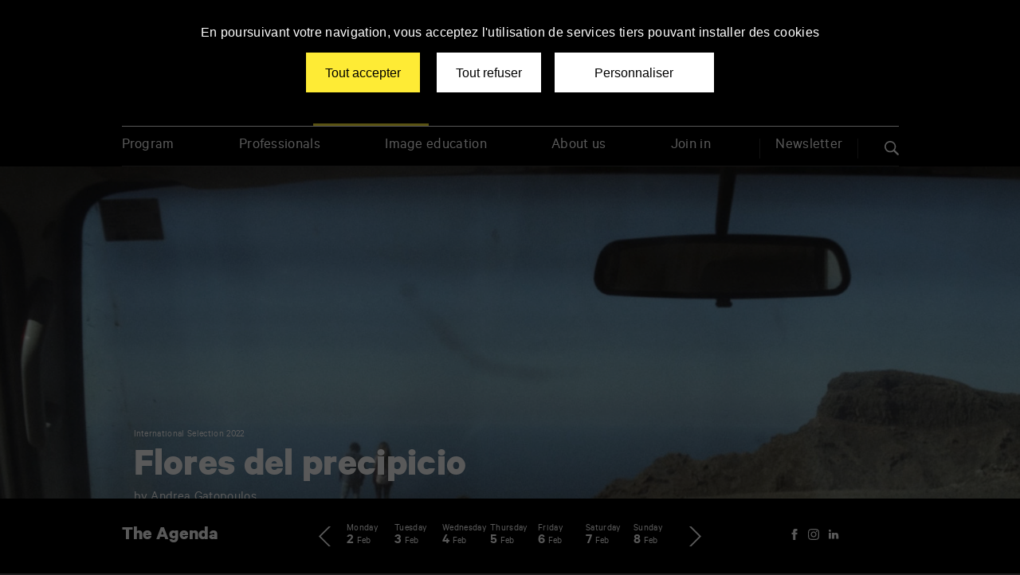

--- FILE ---
content_type: text/html; charset=UTF-8
request_url: https://poitiersfilmfestival.com/cinema/flores-del-precipicio/
body_size: 22214
content:
<!doctype html>
<html lang="fr-FR" class="no-js">

<head>
	<meta charset="utf-8">
	<meta http-equiv="X-UA-Compatible" content="IE=edge">
	<meta name="viewport" content="width=device-width, initial-scale=1.0">
	<meta name="apple-mobile-web-app-capable" content="yes">
	<meta name="mobile-web-app-capable" content="yes">
	<meta name="apple-mobile-web-app-title" content="Poitiers Film Festival">
	<meta name="application-name" content="Poitiers Film Festival">
	<link rel="apple-touch-icon" sizes="180x180" href="https://poitiersfilmfestival.com/wp-content/themes/pff/favicons/apple-touch-icon.png">
	<link rel="icon" type="image/png" sizes="32x32" href="https://poitiersfilmfestival.com/wp-content/themes/pff/favicons/favicon-32x32.png">
	<link rel="icon" type="image/png" sizes="16x16" href="https://poitiersfilmfestival.com/wp-content/themes/pff/favicons/favicon-16x16.png">
	<link rel="manifest" href="https://poitiersfilmfestival.com/wp-content/themes/pff/favicons/site.webmanifest">
	<link rel="mask-icon" href="https://poitiersfilmfestival.com/wp-content/themes/pff/favicons/safari-pinned-tab.svg" color="#000000">
	<link rel="shortcut icon" href="https://poitiersfilmfestival.com/wp-content/themes/pff/favicon.ico">
	<meta name="msapplication-config" content="https://poitiersfilmfestival.com/wp-content/themes/pff/favicons/browserconfig.xml">
	<meta name="msapplication-TileColor" content="#000" />
	<meta name="theme-color" content="#000" />
	<link rel="dns-prefetch" href="//google-analytics.com">
			<link rel="preload" as="font" crossorigin="crossorigin" type="font/woff2" href="https://poitiersfilmfestival.com/wp-content/themes/tap/fonts/Calibre_Regular.woff2" />
			<link rel="preload" as="font" crossorigin="crossorigin" type="font/woff2" href="https://poitiersfilmfestival.com/wp-content/themes/tap/fonts/Calibre_Bold.woff2" />
			<link rel="preload" as="font" crossorigin="crossorigin" type="font/woff2" href="https://poitiersfilmfestival.com/wp-content/themes/tap/fonts/Calibre_Semibold.woff2" />
	<meta name='robots' content='index, follow, max-image-preview:large, max-snippet:-1, max-video-preview:-1' />
<link rel="alternate" hreflang="en" href="https://poitiersfilmfestival.com/en/cinema/flores-del-precipicio/" />
<link rel="alternate" hreflang="fr" href="https://poitiersfilmfestival.com/cinema/flores-del-precipicio/" />
<link rel="alternate" hreflang="x-default" href="https://poitiersfilmfestival.com/cinema/flores-del-precipicio/" />

	<!-- This site is optimized with the Yoast SEO plugin v23.0 - https://yoast.com/wordpress/plugins/seo/ -->
	<title>Flores del precipicio - Poitiers Film Festival</title>
	<meta name="description" content="Lucia retourne sur l’île où toutes les maisons sont blanches. Quinze années ont passé depuis le jour où elle est partie. Son père l’attend." />
	<link rel="canonical" href="https://poitiersfilmfestival.com/cinema/flores-del-precipicio/" />
	<meta property="og:locale" content="fr_FR" />
	<meta property="og:type" content="article" />
	<meta property="og:title" content="Flores del precipicio - Poitiers Film Festival" />
	<meta property="og:description" content="Lucia retourne sur l’île où toutes les maisons sont blanches. Quinze années ont passé depuis le jour où elle est partie. Son père l’attend." />
	<meta property="og:url" content="https://poitiersfilmfestival.com/cinema/flores-del-precipicio/" />
	<meta property="og:site_name" content="Poitiers Film Festival" />
	<meta property="article:publisher" content="https://www.facebook.com/poitiersfilmfestival" />
	<meta property="og:image" content="https://poitiersfilmfestival.com/wp-content/thumbnails/uploads/sites/2/2022/10/p-13_floresdelprecipicio-tt-width-1200-height-630-fill-0-crop-1-bgcolor-000000.jpg" />
	<meta property="og:image:width" content="2000" />
	<meta property="og:image:height" content="1304" />
	<meta property="og:image:type" content="image/jpeg" />
	<meta name="twitter:card" content="summary_large_image" />
	<script type="application/ld+json" class="yoast-schema-graph">{"@context":"https://schema.org","@graph":[{"@type":"WebPage","@id":"https://poitiersfilmfestival.com/cinema/flores-del-precipicio/","url":"https://poitiersfilmfestival.com/cinema/flores-del-precipicio/","name":"Flores del precipicio - Poitiers Film Festival","isPartOf":{"@id":"https://poitiersfilmfestival.com/#website"},"primaryImageOfPage":{"@id":"https://poitiersfilmfestival.com/cinema/flores-del-precipicio/#primaryimage"},"image":{"@id":"https://poitiersfilmfestival.com/cinema/flores-del-precipicio/#primaryimage"},"thumbnailUrl":"/wp-content/thumbnails/uploads/sites/2/2022/10/p-13_floresdelprecipicio-tt-width-875-height-571-fill-0-crop-0-bgcolor-eeeeee.jpg","datePublished":"2022-10-27T16:23:39+00:00","dateModified":"2022-10-27T16:23:39+00:00","description":"Lucia retourne sur l’île où toutes les maisons sont blanches. Quinze années ont passé depuis le jour où elle est partie. Son père l’attend.","breadcrumb":{"@id":"https://poitiersfilmfestival.com/cinema/flores-del-precipicio/#breadcrumb"},"inLanguage":"fr-FR","potentialAction":[{"@type":"ReadAction","target":["https://poitiersfilmfestival.com/cinema/flores-del-precipicio/"]}]},{"@type":"ImageObject","inLanguage":"fr-FR","@id":"https://poitiersfilmfestival.com/cinema/flores-del-precipicio/#primaryimage","url":"/wp-content/thumbnails/uploads/sites/2/2022/10/p-13_floresdelprecipicio-tt-width-875-height-571-fill-0-crop-0-bgcolor-eeeeee.jpg","contentUrl":"/wp-content/thumbnails/uploads/sites/2/2022/10/p-13_floresdelprecipicio-tt-width-875-height-571-fill-0-crop-0-bgcolor-eeeeee.jpg","width":2000,"height":1304},{"@type":"BreadcrumbList","@id":"https://poitiersfilmfestival.com/cinema/flores-del-precipicio/#breadcrumb","itemListElement":[{"@type":"ListItem","position":1,"name":"Home","item":"https://poitiersfilmfestival.com/"},{"@type":"ListItem","position":2,"name":"Cinéma","item":"https://poitiersfilmfestival.com/cinema/"},{"@type":"ListItem","position":3,"name":"Flores del precipicio"}]},{"@type":"WebSite","@id":"https://poitiersfilmfestival.com/#website","url":"https://poitiersfilmfestival.com/","name":"Poitiers Film Festival","description":"Films d&#039;écoles et jeune création internationale / 49e édition","publisher":{"@id":"https://poitiersfilmfestival.com/#organization"},"potentialAction":[{"@type":"SearchAction","target":{"@type":"EntryPoint","urlTemplate":"https://poitiersfilmfestival.com/?s={search_term_string}"},"query-input":"required name=search_term_string"}],"inLanguage":"fr-FR"},{"@type":"Organization","@id":"https://poitiersfilmfestival.com/#organization","name":"Poitiers Film Festival","url":"https://poitiersfilmfestival.com/","logo":{"@type":"ImageObject","inLanguage":"fr-FR","@id":"https://poitiersfilmfestival.com/#/schema/logo/image/","url":"/wp-content/thumbnails/uploads/sites/2/2024/10/pff_logo_cmjn_noir-plein-scaled-tt-width-875-height-321-fill-0-crop-0-bgcolor-eeeeee.jpg","contentUrl":"/wp-content/thumbnails/uploads/sites/2/2024/10/pff_logo_cmjn_noir-plein-scaled-tt-width-875-height-321-fill-0-crop-0-bgcolor-eeeeee.jpg","width":2560,"height":939,"caption":"Poitiers Film Festival"},"image":{"@id":"https://poitiersfilmfestival.com/#/schema/logo/image/"},"sameAs":["https://www.facebook.com/poitiersfilmfestival","https://www.instagram.com/poitiersfilmfestival/"]}]}</script>
	<!-- / Yoast SEO plugin. -->


<link rel='stylesheet' id='bootstrap-css' href='https://poitiersfilmfestival.com/wp-content/themes/tap/css/bootstrap.css?ver=1675095285' type='text/css' media='all' />
<link rel='stylesheet' id='style-css' href='https://poitiersfilmfestival.com/wp-content/themes/tap/css/style.css?ver=1732719130' type='text/css' media='all' />
<link rel='stylesheet' id='page-css' href='https://poitiersfilmfestival.com/wp-content/themes/tap/css/page.css?ver=1697116141' type='text/css' media='all' />
<link rel='stylesheet' id='grid-css' href='https://poitiersfilmfestival.com/wp-content/themes/tap/css/grid.css?ver=1757594990' type='text/css' media='all' />
<link rel='stylesheet' id='magnificpopup-css' href='https://poitiersfilmfestival.com/wp-content/themes/tap/css/magnific-popup.css?ver=1539759358' type='text/css' media='all' />
<link rel='stylesheet' id='tooltip-css' href='https://poitiersfilmfestival.com/wp-content/themes/tap/css/tooltipster.css?ver=1542884120' type='text/css' media='all' />
<link rel='stylesheet' id='pikaday-css' href='https://poitiersfilmfestival.com/wp-content/themes/tap/css/pikaday.css?ver=1675095285' type='text/css' media='all' />
<link rel='stylesheet' id='print-css' href='https://poitiersfilmfestival.com/wp-content/themes/tap/css/print.css?ver=1526375047' type='text/css' media='print' />
<link rel='stylesheet' id='wp-block-library-css' href='https://poitiersfilmfestival.com/wp-includes/css/dist/block-library/style.min.css?ver=1725368225' type='text/css' media='all' />
<style id='classic-theme-styles-inline-css' type='text/css'>
/*! This file is auto-generated */
.wp-block-button__link{color:#fff;background-color:#32373c;border-radius:9999px;box-shadow:none;text-decoration:none;padding:calc(.667em + 2px) calc(1.333em + 2px);font-size:1.125em}.wp-block-file__button{background:#32373c;color:#fff;text-decoration:none}
</style>
<style id='global-styles-inline-css' type='text/css'>
body{--wp--preset--color--black: #000000;--wp--preset--color--cyan-bluish-gray: #abb8c3;--wp--preset--color--white: #ffffff;--wp--preset--color--pale-pink: #f78da7;--wp--preset--color--vivid-red: #cf2e2e;--wp--preset--color--luminous-vivid-orange: #ff6900;--wp--preset--color--luminous-vivid-amber: #fcb900;--wp--preset--color--light-green-cyan: #7bdcb5;--wp--preset--color--vivid-green-cyan: #00d084;--wp--preset--color--pale-cyan-blue: #8ed1fc;--wp--preset--color--vivid-cyan-blue: #0693e3;--wp--preset--color--vivid-purple: #9b51e0;--wp--preset--gradient--vivid-cyan-blue-to-vivid-purple: linear-gradient(135deg,rgba(6,147,227,1) 0%,rgb(155,81,224) 100%);--wp--preset--gradient--light-green-cyan-to-vivid-green-cyan: linear-gradient(135deg,rgb(122,220,180) 0%,rgb(0,208,130) 100%);--wp--preset--gradient--luminous-vivid-amber-to-luminous-vivid-orange: linear-gradient(135deg,rgba(252,185,0,1) 0%,rgba(255,105,0,1) 100%);--wp--preset--gradient--luminous-vivid-orange-to-vivid-red: linear-gradient(135deg,rgba(255,105,0,1) 0%,rgb(207,46,46) 100%);--wp--preset--gradient--very-light-gray-to-cyan-bluish-gray: linear-gradient(135deg,rgb(238,238,238) 0%,rgb(169,184,195) 100%);--wp--preset--gradient--cool-to-warm-spectrum: linear-gradient(135deg,rgb(74,234,220) 0%,rgb(151,120,209) 20%,rgb(207,42,186) 40%,rgb(238,44,130) 60%,rgb(251,105,98) 80%,rgb(254,248,76) 100%);--wp--preset--gradient--blush-light-purple: linear-gradient(135deg,rgb(255,206,236) 0%,rgb(152,150,240) 100%);--wp--preset--gradient--blush-bordeaux: linear-gradient(135deg,rgb(254,205,165) 0%,rgb(254,45,45) 50%,rgb(107,0,62) 100%);--wp--preset--gradient--luminous-dusk: linear-gradient(135deg,rgb(255,203,112) 0%,rgb(199,81,192) 50%,rgb(65,88,208) 100%);--wp--preset--gradient--pale-ocean: linear-gradient(135deg,rgb(255,245,203) 0%,rgb(182,227,212) 50%,rgb(51,167,181) 100%);--wp--preset--gradient--electric-grass: linear-gradient(135deg,rgb(202,248,128) 0%,rgb(113,206,126) 100%);--wp--preset--gradient--midnight: linear-gradient(135deg,rgb(2,3,129) 0%,rgb(40,116,252) 100%);--wp--preset--font-size--small: 13px;--wp--preset--font-size--medium: 20px;--wp--preset--font-size--large: 36px;--wp--preset--font-size--x-large: 42px;--wp--preset--spacing--20: 0.44rem;--wp--preset--spacing--30: 0.67rem;--wp--preset--spacing--40: 1rem;--wp--preset--spacing--50: 1.5rem;--wp--preset--spacing--60: 2.25rem;--wp--preset--spacing--70: 3.38rem;--wp--preset--spacing--80: 5.06rem;--wp--preset--shadow--natural: 6px 6px 9px rgba(0, 0, 0, 0.2);--wp--preset--shadow--deep: 12px 12px 50px rgba(0, 0, 0, 0.4);--wp--preset--shadow--sharp: 6px 6px 0px rgba(0, 0, 0, 0.2);--wp--preset--shadow--outlined: 6px 6px 0px -3px rgba(255, 255, 255, 1), 6px 6px rgba(0, 0, 0, 1);--wp--preset--shadow--crisp: 6px 6px 0px rgba(0, 0, 0, 1);}:where(.is-layout-flex){gap: 0.5em;}:where(.is-layout-grid){gap: 0.5em;}body .is-layout-flex{display: flex;}body .is-layout-flex{flex-wrap: wrap;align-items: center;}body .is-layout-flex > *{margin: 0;}body .is-layout-grid{display: grid;}body .is-layout-grid > *{margin: 0;}:where(.wp-block-columns.is-layout-flex){gap: 2em;}:where(.wp-block-columns.is-layout-grid){gap: 2em;}:where(.wp-block-post-template.is-layout-flex){gap: 1.25em;}:where(.wp-block-post-template.is-layout-grid){gap: 1.25em;}.has-black-color{color: var(--wp--preset--color--black) !important;}.has-cyan-bluish-gray-color{color: var(--wp--preset--color--cyan-bluish-gray) !important;}.has-white-color{color: var(--wp--preset--color--white) !important;}.has-pale-pink-color{color: var(--wp--preset--color--pale-pink) !important;}.has-vivid-red-color{color: var(--wp--preset--color--vivid-red) !important;}.has-luminous-vivid-orange-color{color: var(--wp--preset--color--luminous-vivid-orange) !important;}.has-luminous-vivid-amber-color{color: var(--wp--preset--color--luminous-vivid-amber) !important;}.has-light-green-cyan-color{color: var(--wp--preset--color--light-green-cyan) !important;}.has-vivid-green-cyan-color{color: var(--wp--preset--color--vivid-green-cyan) !important;}.has-pale-cyan-blue-color{color: var(--wp--preset--color--pale-cyan-blue) !important;}.has-vivid-cyan-blue-color{color: var(--wp--preset--color--vivid-cyan-blue) !important;}.has-vivid-purple-color{color: var(--wp--preset--color--vivid-purple) !important;}.has-black-background-color{background-color: var(--wp--preset--color--black) !important;}.has-cyan-bluish-gray-background-color{background-color: var(--wp--preset--color--cyan-bluish-gray) !important;}.has-white-background-color{background-color: var(--wp--preset--color--white) !important;}.has-pale-pink-background-color{background-color: var(--wp--preset--color--pale-pink) !important;}.has-vivid-red-background-color{background-color: var(--wp--preset--color--vivid-red) !important;}.has-luminous-vivid-orange-background-color{background-color: var(--wp--preset--color--luminous-vivid-orange) !important;}.has-luminous-vivid-amber-background-color{background-color: var(--wp--preset--color--luminous-vivid-amber) !important;}.has-light-green-cyan-background-color{background-color: var(--wp--preset--color--light-green-cyan) !important;}.has-vivid-green-cyan-background-color{background-color: var(--wp--preset--color--vivid-green-cyan) !important;}.has-pale-cyan-blue-background-color{background-color: var(--wp--preset--color--pale-cyan-blue) !important;}.has-vivid-cyan-blue-background-color{background-color: var(--wp--preset--color--vivid-cyan-blue) !important;}.has-vivid-purple-background-color{background-color: var(--wp--preset--color--vivid-purple) !important;}.has-black-border-color{border-color: var(--wp--preset--color--black) !important;}.has-cyan-bluish-gray-border-color{border-color: var(--wp--preset--color--cyan-bluish-gray) !important;}.has-white-border-color{border-color: var(--wp--preset--color--white) !important;}.has-pale-pink-border-color{border-color: var(--wp--preset--color--pale-pink) !important;}.has-vivid-red-border-color{border-color: var(--wp--preset--color--vivid-red) !important;}.has-luminous-vivid-orange-border-color{border-color: var(--wp--preset--color--luminous-vivid-orange) !important;}.has-luminous-vivid-amber-border-color{border-color: var(--wp--preset--color--luminous-vivid-amber) !important;}.has-light-green-cyan-border-color{border-color: var(--wp--preset--color--light-green-cyan) !important;}.has-vivid-green-cyan-border-color{border-color: var(--wp--preset--color--vivid-green-cyan) !important;}.has-pale-cyan-blue-border-color{border-color: var(--wp--preset--color--pale-cyan-blue) !important;}.has-vivid-cyan-blue-border-color{border-color: var(--wp--preset--color--vivid-cyan-blue) !important;}.has-vivid-purple-border-color{border-color: var(--wp--preset--color--vivid-purple) !important;}.has-vivid-cyan-blue-to-vivid-purple-gradient-background{background: var(--wp--preset--gradient--vivid-cyan-blue-to-vivid-purple) !important;}.has-light-green-cyan-to-vivid-green-cyan-gradient-background{background: var(--wp--preset--gradient--light-green-cyan-to-vivid-green-cyan) !important;}.has-luminous-vivid-amber-to-luminous-vivid-orange-gradient-background{background: var(--wp--preset--gradient--luminous-vivid-amber-to-luminous-vivid-orange) !important;}.has-luminous-vivid-orange-to-vivid-red-gradient-background{background: var(--wp--preset--gradient--luminous-vivid-orange-to-vivid-red) !important;}.has-very-light-gray-to-cyan-bluish-gray-gradient-background{background: var(--wp--preset--gradient--very-light-gray-to-cyan-bluish-gray) !important;}.has-cool-to-warm-spectrum-gradient-background{background: var(--wp--preset--gradient--cool-to-warm-spectrum) !important;}.has-blush-light-purple-gradient-background{background: var(--wp--preset--gradient--blush-light-purple) !important;}.has-blush-bordeaux-gradient-background{background: var(--wp--preset--gradient--blush-bordeaux) !important;}.has-luminous-dusk-gradient-background{background: var(--wp--preset--gradient--luminous-dusk) !important;}.has-pale-ocean-gradient-background{background: var(--wp--preset--gradient--pale-ocean) !important;}.has-electric-grass-gradient-background{background: var(--wp--preset--gradient--electric-grass) !important;}.has-midnight-gradient-background{background: var(--wp--preset--gradient--midnight) !important;}.has-small-font-size{font-size: var(--wp--preset--font-size--small) !important;}.has-medium-font-size{font-size: var(--wp--preset--font-size--medium) !important;}.has-large-font-size{font-size: var(--wp--preset--font-size--large) !important;}.has-x-large-font-size{font-size: var(--wp--preset--font-size--x-large) !important;}
.wp-block-navigation a:where(:not(.wp-element-button)){color: inherit;}
:where(.wp-block-post-template.is-layout-flex){gap: 1.25em;}:where(.wp-block-post-template.is-layout-grid){gap: 1.25em;}
:where(.wp-block-columns.is-layout-flex){gap: 2em;}:where(.wp-block-columns.is-layout-grid){gap: 2em;}
.wp-block-pullquote{font-size: 1.5em;line-height: 1.6;}
</style>
<script type="text/javascript" id="wpml-browser-redirect-js-extra">
/* <![CDATA[ */
var wpml_browser_redirect_params = {"pageLanguage":"fr","languageUrls":{"en_us":"https:\/\/poitiersfilmfestival.com\/en\/cinema\/flores-del-precipicio\/","en":"https:\/\/poitiersfilmfestival.com\/en\/cinema\/flores-del-precipicio\/","us":"https:\/\/poitiersfilmfestival.com\/en\/cinema\/flores-del-precipicio\/","fr_fr":"https:\/\/poitiersfilmfestival.com\/cinema\/flores-del-precipicio\/","fr":"https:\/\/poitiersfilmfestival.com\/cinema\/flores-del-precipicio\/"},"cookie":{"name":"_icl_visitor_lang_js","domain":"poitiersfilmfestival.com","path":"\/","expiration":24}};
/* ]]> */
</script>
<script type="text/javascript" src="https://poitiersfilmfestival.com/wp-content/plugins/sitepress-multilingual-cms/dist/js/browser-redirect/app.js?ver=1725370567" id="wpml-browser-redirect-js"></script>

	<script>
		document.documentElement.className = document.documentElement.className.replace(/(\s|^)no-js(\s|$)/, '$1js$2');
	</script>
	<script type="text/javascript" src="https://poitiersfilmfestival.com/wp-content/themes/tap/js/tarteaucitron/tarteaucitron.js"></script>

	<script type="text/javascript">
		var tarteaucitronForceLanguage = 'fr';
		tarteaucitron.init({
			"hashtag": "#tarteaucitron",
			"highPrivacy": false,
			"orientation": "top",
			"adblocker": false,
			"showAlertSmall": false,
			"cookieslist": false,
			"removeCredit": true
		});

		var tarteaucitron_interval = setInterval(function() {
			if (typeof tarteaucitron.services.iframe == 'undefined') {
				return;
			}
			clearInterval(tarteaucitron_interval);

			tarteaucitron.services.iframe.name = 'name';
			tarteaucitron.services.iframe.uri = 'privacy url';
			tarteaucitron.services.iframe.cookies = ['cookie 1', 'cookie 2'];
		}, 10);
		//iframe
		(tarteaucitron.job = tarteaucitron.job || []).push('iframe');
		//analytics
		(tarteaucitron.job = tarteaucitron.job || []).push('analytics');
		// Youtube
		(tarteaucitron.job = tarteaucitron.job || []).push('youtube');
		// Vimeo
		(tarteaucitron.job = tarteaucitron.job || []).push('vimeo');
	</script>
			<!-- Google Tag Manager -->
		<script>
			(function(w, d, s, l, i) {
				w[l] = w[l] || [];
				w[l].push({
					'gtm.start': new Date().getTime(),
					event: 'gtm.js'
				});
				var f = d.getElementsByTagName(s)[0],
					j = d.createElement(s),
					dl = l != 'dataLayer' ? '&l=' + l : '';
				j.async = true;
				j.src =
					'https://www.googletagmanager.com/gtm.js?id=' + i + dl;
				f.parentNode.insertBefore(j, f);
			})(window, document, 'script', 'dataLayer', 'GTM-M63FMLP');
		</script>
		<!-- End Google Tag Manager -->
	
</head>

<body class="cinema-template-default single single-cinema postid-6870 pff">
			<!-- Google Tag Manager (noscript) -->
		<noscript><iframe src="https://www.googletagmanager.com/ns.html?id=GTM-M63FMLP" height="0" width="0" style="display:none;visibility:hidden"></iframe></noscript>
		<!-- End Google Tag Manager (noscript) -->
		<ul class="unstyled" id="skipLinks">
		<li><a href="#main-nav">Aller au menu</a></li>
		<li><a href="#main" accesskey="s">Aller au contenu</a></li>
		<li><a href="#searchform" accesskey="4">Aller &agrave; la recherche</a></li>
	</ul>
	<div class="grid-svg-sprite visuallyhidden">
		<svg xmlns="http://www.w3.org/2000/svg" xmlns:xlink="http://www.w3.org/1999/xlink">
	<symbol viewBox="0 0 13.4 13.4" id="icon-search">
		<path fill="#fff" d="M8.4 9.7c-.9.6-1.9 1-3.1 1-2.9 0-5.3-2.4-5.3-5.4s2.4-5.3 5.3-5.3 5.3 2.4 5.3 5.3c0 1.2-.4 2.2-1 3.1l3.5 3.5c.3.3.3.9 0 1.2-.3.3-.9.3-1.2 0l-3.5-3.4zm-3.1-.3c2.2 0 4.1-1.8 4.1-4.1s-1.8-4-4.1-4-4 1.8-4 4 1.8 4.1 4 4.1z" />
	</symbol>
	<symbol viewBox="0 0 11 15" id="icon-download" xmlns="http://www.w3.org/2000/svg">
		<g>
			<path d="M5.5 10.8l-2.7-2.6c-.1-.2-.1-.4 0-.5.1-.1.3-.1.4 0l2.3 2.3 2.2-2.2c.1-.1.3-.1.4 0 .1.1.1.3 0 .4l-2.6 2.6zM5.5 10.3c-.2 0-.3-.1-.3-.3v-9.7c0-.2.1-.3.3-.3s.3.1.3.3v9.7c0 .2-.1.3-.3.3zM11 15h-11v-10.4h3.1c.2 0 .3.1.3.3s-.2.3-.3.3h-2.5v9.2h9.8v-9.2h-2.5c-.2 0-.3-.1-.3-.3s.1-.3.3-.3h3.1v10.4z" />
		</g>
	</symbol>
	<symbol viewBox="0 0 17.6 17.6" id="icon-instagram" xmlns="http://www.w3.org/2000/svg">
		<path d="M8.8 1.6c2.3 0 2.6 0 3.6.1 2.4.1 3.5 1.2 3.6 3.6v3.5c0 2.3 0 2.6-.1 3.6-.1 2.4-1.2 3.5-3.6 3.6-.9 0-1.2.1-3.6.1-2.3 0-2.6 0-3.6-.1-2.4-.1-3.5-1.2-3.6-3.6 0-.9-.1-1.2-.1-3.6 0-2.3 0-2.6.1-3.6.1-2.4 1.2-3.5 3.6-3.6h3.7zm0-1.6C6.4 0 6.1 0 5.2.1 2 .2.2 2 .1 5.2 0 6.1 0 6.4 0 8.8c0 2.4 0 2.7.1 3.6.1 3.2 1.9 5 5.1 5.1.9 0 1.2.1 3.6.1 2.4 0 2.7 0 3.6-.1 3.2-.1 5-1.9 5.1-5.1 0-.9.1-1.2.1-3.6 0-2.4 0-2.7-.1-3.6-.1-3.2-1.9-5-5.1-5.1-.9-.1-1.2-.1-3.6-.1zm0 4.3c-2.5 0-4.5 2-4.5 4.5s2 4.5 4.5 4.5 4.5-2 4.5-4.5-2-4.5-4.5-4.5zm0 7.4c-1.6 0-2.9-1.3-2.9-2.9 0-1.6 1.3-2.9 2.9-2.9s2.9 1.3 2.9 2.9c0 1.6-1.3 2.9-2.9 2.9zM13.5 3c-.6 0-1.1.5-1.1 1.1s.5 1.1 1.1 1.1c.6 0 1.1-.5 1.1-1.1S14.1 3 13.5 3z" />
	</symbol>
	<symbol viewBox="0 0 24 24" id="icon-twitter" xmlns="http://www.w3.org/2000/svg">
		<path d="M8 2H1l8.26 11.014L1.45 22H4.1l6.388-7.349L16 22h7l-8.608-11.478L21.8 2h-2.65l-5.986 6.886L8 2Zm9 18L5 4h2l12 16h-2Z" />
	</symbol>
	<symbol viewBox="0 0 8.8 17.6" id="icon-facebook" xmlns="http://www.w3.org/2000/svg">
		<path d="M2.2 5.9H0v2.9h2.2v8.8h3.7V8.8h2.7l.3-2.9h-3V4.6c0-.7.1-1 .8-1h2.1V0H6C3.4 0 2.2 1.2 2.2 3.4v2.5z" />
	</symbol>
	<symbol viewBox="0 0 8 12" id="icon-phone">
		<path d="M8 11.3l-1.8-3.4-1 .5c-1.1.6-3.4-3.9-2.3-4.5l1-.5-1.7-3.4-1.1.5c-3.6 1.9 2.1 13 5.8 11.3.1 0 1.1-.5 1.1-.5z" />
	</symbol>
	<symbol viewBox="0 0 17.2 11" id="icon-email">
		<path d="M15.8 0h-14.4c-.8 0-1.4.6-1.4 1.4v8.3c0 .7.6 1.3 1.4 1.3h14.4c.8 0 1.4-.6 1.4-1.4v-8.2c0-.8-.6-1.4-1.4-1.4zm-.3.7l-6.9 6-6.9-6h13.8zm-14.6 9.4c-.1-.1-.2-.3-.2-.5v-8.2c0-.2.1-.4.2-.5l5.3 4.6-5.3 4.6zm.8.2l5-4.4 1.9 1.6 1.9-1.6 5 4.4h-13.8zm14.8-.7c0 .2-.1.4-.2.5l-5.3-4.6 5.3-4.6c.1.1.2.3.2.5v8.2z" />
	</symbol>
	<symbol viewBox="0 0 44 44" id="icon-video">
		<circle stroke="#fff" stroke-width="2" stroke-miterlimit="10" cx="22" cy="22" r="21" fill="none" />
		<path fill="#fff" d="M28 21.8l-9-6.2v12.4z" />
	</symbol>
	<symbol viewBox="0 0 20.7 20.7" id="icon-close" xmlns="http://www.w3.org/2000/svg">
		<path d="M20.7.7L20 0l-9.6 9.6L.7 0 0 .7l9.6 9.7L0 20l.7.7 9.7-9.6 9.6 9.6.7-.7-9.6-9.6z" />
	</symbol>
	<symbol viewBox="0 0 455 455" id="icon-menu" xmlns="http://www.w3.org/2000/svg">
		<path fill="#fff" d="M0 312.5h455v30h-455zM0 212.5h455v30h-455zM0 112.5h455v30h-455z" />
	</symbol>
	<symbol viewBox="0 0 511.9 411" id="icon-agenda">
		<defs>
			<path id="a" d="M0 0h511.9v411h-511.9z" />
		</defs>
		<clipPath id="b">
			<use xlink:href="#a" overflow="visible" />
		</clipPath>
		<path clip-path="url(#b)" d="M501.5 411h-491c-5.8 0-10.5-4.7-10.5-10.5v-348.9c0-5.8 4.7-10.5 10.5-10.5h490.9c5.8 0 10.5 4.7 10.5 10.5v348.9c.1 5.8-4.6 10.5-10.4 10.5m-480.4-21.1h469.8v-327.7h-469.8v327.7zM10.5 141.5h490.9v21.1h-490.9zM108.2 103.3c-5.8 0-10.5-4.7-10.5-10.5v-82.3c0-5.8 4.7-10.5 10.5-10.5s10.5 4.7 10.5 10.5v82.2c.1 5.9-4.7 10.6-10.5 10.6M256 103.3c-5.8 0-10.5-4.7-10.5-10.5v-82.3c0-5.8 4.7-10.5 10.5-10.5s10.5 4.7 10.5 10.5v82.2c0 5.9-4.7 10.6-10.5 10.6M403.8 103.3c-5.8 0-10.5-4.7-10.5-10.5v-82.3c0-5.8 4.7-10.5 10.5-10.5s10.5 4.7 10.5 10.5v82.2c0 5.9-4.7 10.6-10.5 10.6M367.5 226.4c0-5.8 4.8-10.5 10.6-10.4l52.3-.1c5.8 0 10.5 4.8 10.4 10.6 0 5.8-4.8 10.5-10.6 10.4l-52.2.1c-5.9-.1-10.6-4.8-10.5-10.6M270.4 226.4c0-5.8 4.8-10.5 10.6-10.4l52.3-.1c5.8 0 10.5 4.8 10.4 10.6 0 5.8-4.8 10.5-10.6 10.4l-52.2.1c-5.9-.1-10.6-4.8-10.5-10.6M173.3 226.4c0-5.8 4.8-10.5 10.6-10.4l52.3-.1c5.8 0 10.5 4.8 10.4 10.6 0 5.8-4.8 10.5-10.6 10.4l-52.2.1c-5.9-.1-10.6-4.8-10.5-10.6M76.1 226.4c0-5.8 4.8-10.5 10.6-10.4l52.3-.1c5.8 0 10.5 4.8 10.4 10.6 0 5.8-4.8 10.5-10.6 10.4l-52.1.1c-5.9-.1-10.6-4.8-10.6-10.6M367.5 277.6c0-5.8 4.8-10.5 10.6-10.4l52.3-.1c5.8 0 10.5 4.8 10.4 10.6 0 5.8-4.8 10.5-10.6 10.4l-52.2.1c-5.9-.1-10.6-4.8-10.5-10.6M270.4 277.6c0-5.8 4.8-10.5 10.6-10.4l52.3-.1c5.8 0 10.5 4.8 10.4 10.6 0 5.8-4.8 10.5-10.6 10.4l-52.2.1c-5.9-.1-10.6-4.8-10.5-10.6M173.3 277.6c0-5.8 4.8-10.5 10.6-10.4l52.3-.1c5.8 0 10.5 4.8 10.4 10.6 0 5.8-4.8 10.5-10.6 10.4l-52.2.1c-5.9-.1-10.6-4.8-10.5-10.6M76.1 277.6c0-5.8 4.8-10.5 10.6-10.4l52.3-.2c5.8 0 10.5 4.8 10.4 10.6 0 5.8-4.8 10.5-10.6 10.4l-52.2.1c-5.8 0-10.5-4.7-10.5-10.5M367.5 328.7c0-5.8 4.8-10.5 10.6-10.4l52.3-.1c5.8 0 10.5 4.8 10.4 10.6 0 5.8-4.8 10.5-10.6 10.4l-52.2.1c-5.9-.1-10.6-4.8-10.5-10.6M270.4 328.7c0-5.8 4.8-10.5 10.6-10.4l52.3-.1c5.8 0 10.5 4.8 10.4 10.6 0 5.8-4.8 10.5-10.6 10.4l-52.2.1c-5.9-.1-10.6-4.8-10.5-10.6M173.3 328.7c0-5.8 4.8-10.5 10.6-10.4l52.3-.1c5.8 0 10.5 4.8 10.4 10.6 0 5.8-4.8 10.5-10.6 10.4l-52.2.1c-5.9-.1-10.6-4.8-10.5-10.6M76.1 328.7c0-5.8 4.8-10.5 10.6-10.4l52.3-.1c5.8 0 10.5 4.8 10.4 10.6 0 5.8-4.8 10.5-10.6 10.4l-52.2.1c-5.8-.1-10.5-4.8-10.5-10.6" />
	</symbol>
	<symbol viewBox="0 0 110.6 106.2" id="icon-pff">
		<path fill="#fff" d="M39.7 53.1h8l-3.2-15.1-4.8 15.1zm-21.6-1l11.6 10.6-5-15.4-6.6 4.8zm14.5 11.3l13.7-7.8h-16.3l2.6 7.8zm50.6-29.3l-15 1.6 2.4 7.5 12.6-9.1zm-58.6.8l-6.3 13.9 12.7-9.2-6.4-4.7zm18 .8l-15-1.6 12.6 9.1 2.4-7.5zm49.9 13.2l-6.3-13.9-6.4 4.7 12.7 9.2zm-37.4 29.4l4.9-15.1h-8l3.1 15.1zm23.1-14.9l2.5-7.8h-16.3l13.8 7.8zm2.9-.8l11.6-10.6-6.6-4.8-5 15.4zm-14.8-24.6l-3.1 15.1h8l-4.9-15.1zm34.7-17.7l-18.3-6-10.4-14.3-16.9 5.5-16.8-5.5-10.4 14.3-18.3 6v19.3l-9.9 13.5 9.8 13.5v19.3l18.3 6 10.4 14.3 16.8-5.5 16.8 5.5 10.4-14.3 18.3-6v-19.3l9.8-13.5-9.6-13.6v-19.2zm4.8 32.8l-8.9 12.2v17.6l-16.8 5.4-9.4 13-15.3-5-15.3 5-9.4-13-16.8-5.4v-17.6l-8.8-12.2 8.9-12.2v-17.6l16.8-5.4 9.4-13 15.3 5 15.3-5 9.4 13 16.8 5.4v17.6l8.8 12.2z" />
	</symbol>
	<symbol viewBox="0 0 21.4 21.4" id="bt-facebook">
		<path fill="#3E5A98" d="M20.3 21.4c.7 0 1.2-.5 1.2-1.2v-19c0-.7-.5-1.2-1.2-1.2h-19.1c-.7 0-1.2.5-1.2 1.2v19.1c0 .7.5 1.2 1.2 1.2h19.1z" />
		<path fill="#fff" d="M14.8 21.4v-8.3h2.8l.4-3.2h-3.2v-2.1c0-.9.3-1.6 1.6-1.6h1.7v-2.8c-.3 0-1.3-.1-2.5-.1-2.5 0-4.2 1.5-4.2 4.3v2.4h-2.7v3.2h2.8v8.3h3.3z" />
	</symbol>
	<symbol viewBox="0 0 14 23" id="icon-hard-of-hearing">
		<path d="M11.5 19.1c.2 1.1-.5 2.1-1.6 2.3-1 .2-2-.4-2.3-1.4-.6-3.2-2.4-4.7-3.8-6-1.1-1-1.9-1.7-2.2-3-.3-2 .5-3.9 1.9-5.2l.5.8c-1.5 1.4-1.9 3.8-.8 5.7l1.4-.8c-.7-1.1-.6-2.5.2-3.5l5.6 9.3 1.4-.8-5.7-9.4c1.3-.4 2.8 0 3.5 1.3l1.4-.8c-1.2-2-3.6-2.7-5.7-1.8l-.5-.9c.4-.1.8-.3 1.2-.3 3-.6 5.8 1.4 6.4 4.3l1.6-.3c-.7-3.8-4.5-6.4-8.3-5.6-.6.1-1.2.3-1.7.6l-2.1-3.6-1.4.8 2.2 3.6c-2 1.6-3 4.2-2.5 6.9.3 1.8 1.5 2.8 2.7 3.9 1.3 1.2 2.7 2.4 3.2 5v.2c.4 1.5 1.8 2.6 3.4 2.6.2 0 .5 0 .7-.1 1.9-.4 3.2-2.3 2.8-4.2l-1.5.4z" />
	</symbol>
	<symbol viewBox="0 0 19.1 22.5" id="icon-handicap">
		<path d="M17.9 16.8l-1.6 1.5-4.6-4.6h-5.6v-3.7h5.9v-1.8h-5.9v-2.4h.1c1.6 0 2.9-1.3 2.9-2.9s-1.3-2.9-2.9-2.9c-1.6 0-2.9 1.3-2.9 2.9 0 .9.4 1.7 1 2.2v6.8c-2.4.5-4.3 2.7-4.3 5.3 0 2.9 2.4 5.3 5.3 5.3s5.3-2.4 5.3-5.3c0-.6-.1-1.1-.3-1.6h.5l5.4 5.4 2.8-2.8-1.1-1.4zm-11.7-15c.6 0 1.1.5 1.1 1.1s-.5 1.1-1.1 1.1c-.6 0-1.1-.5-1.1-1.1s.5-1.1 1.1-1.1zm2.7 15.4c0 1.9-1.6 3.5-3.5 3.5s-3.5-1.6-3.5-3.5c0-1.6 1.1-2.9 2.5-3.4v1.7h4.1c.2.5.4 1.1.4 1.7z" />
	</symbol>
	<symbol viewBox="0 0 19.8 22.3" id="icon-mental">
		<path d="M5.8 8.5c1.1 0 1.6-1 1.6-1s-.5-1-1.6-1-1.6 1-1.6 1 .5 1 1.6 1zM19.3 6.2c-.2-.2-.5-.4-1-.5v-.2c0-1.5 0-4.2-1.3-5.6l-1.1 1c.9 1 .9 3.4.9 4.6v.7c0 .8.5.9.7 1h.2c.3 0 .5 0 .6.1v.9c-.1 1.4-.1 2.2 0 2.8 0 .2 0 .4-.1.5 0 0-.1.1-.2 0h-.1s-.7 0-.8.8v.4c0 1.2 0 4.4-2.1 6.3-.9.8-2.1 1.4-3.6 1.5.2-.5.3-1 .2-1.5-.1-.4-.1-.9-.2-1.4.9-.1 1.7-.4 2.5-.8l-.9-1.2c-.6.3-1.2.6-1.9.6 0-.4 0-.7-.1-.9 0-.4 0-.6-.1-.8-.1-.4 0-.7 0-.7l.4-.3c.3-.2.6-.5.8-.7.5-.7.1-1.5-.6-2.7-.5-.9-1.1-2-1.2-2.9-.4-2.6-.9-6-1.4-6.8l-1.1.7c.2.3.7 2.5 1.2 6.3.2 1.2.8 2.4 1.4 3.4.2.4.5.9.6 1.1l-.4.3c-.3.2-.6.5-.8.7-.1.2-.3.7-.2 1.7 0 .1 0 .4.1.7 0 .2 0 .5.1.8-1.2-.2-2-.6-2-.6l-.7 1.3c.1 0 1.2.7 2.9.8.1.6.1 1.1.2 1.6 0 .2.1.7-.3 1-.3.2-1.3.6-3.7-.4 0 0-4.3-1.6-4.3-7h-1.9c0 3.4 1.4 5.5 2.6 6.7 1.2 1.2 2.5 1.7 2.7 1.8 1.4.6 2.5.8 3.3.8h.2v.1h1.1c2.5 0 4.6-.7 6-2 2.5-2.3 2.6-5.8 2.6-7.2.3-.1.5-.2.7-.4.4-.4.6-1.1.5-1.7-.1-.4 0-1.2 0-2.5v-.8c.1-.5-.1-1-.4-1.4zM13.5 8.5c1.1 0 1.6-1 1.6-1s-.5-1-1.6-1-1.6 1-1.6 1 .6 1 1.6 1z" />
	</symbol>
	<symbol viewBox="0 0 21.4 21" id="icon-lsf">
		<path d="M20.9 8.1c-.4-.5-1-.8-1.6-.8-.4 0-.7.1-1 .3-.1.1-.2.2-.4.3.7-1.6 1.5-3.4 1.6-3.5.1-.2.4-.9 0-1.6-.2-.5-.6-.8-1.2-.9h-.7c-.1-.6-.5-1.2-1.3-1.5-.2-.1-.4-.1-.6-.1-.5 0-.9.2-1.2.5-.2-.2-.4-.4-.7-.5 0-.3-.3-.3-.5-.3-1 0-1.7.9-1.8 1.7-.1-.1-.3-.1-.4-.1h-.4c-1 0-1.7.8-1.9 2l-.2 1.6c-.3-.4-.7-.6-1.3-.6-.3 0-.6.1-.8.2-.2.1-.4.3-.5.4-.3-.2-.7-.4-1.2-.4-.2 0-.5 0-.7.1-.5.2-.8.5-1 1-.1.2-.1.4-.1.5h-.2c-.2 0-.4 0-.6.1-.6.2-1 .6-1.2 1.1-.2.8.1 1.5.3 1.8-.2 0-.3.1-.4.1-.5.3-.8.7-.9 1.2-.2.8.3 1.6.4 1.8l3.1 4.9s.4.6.9 1.2c1 1.3 1.4 1.6 1.8 1.8.4.2 1 .5 1.8.6l.1-1.3h-1.7000000000000004c-.7-.4-2.2-2.6-2.2-2.6l-3.1-4.9s-.6-.8 0-1.1l.1.1 2 2.9 1-.7-1.3-3.6-.5-1s-.5-.8.2-1.1h.5v.1s.1.2.3.4l2.3 4.4 1.3-.1-2.6-5.2v-.1s-.4-.9.2-1.1h.6s.3.8.7 1.8l1.2 4 .4-.1.8-.3-.4-1.8-.9-3v-.2s-.2-.4.1-.6h.5s.4 1 .6 1.7c.3.9.6 2 .9 3 .1.4.2.8.3 1.1.3 1.1.3 1.6.8 1.7h.1v-.1c.1-1.9.5-3 .5-3.1h.4c.5.1.6.6.6.6s.2 4.7.2 4.9c0 .1 0 .3-.1.6-.1.2-.2.4-.3.7-.1.1-.2.3-.2.5-.1.4-.3.9-.5 1.4l1.2.5c.2-.4.4-.9.5-1.2.1-.2.1-.4.2-.5l.1-.2c.8-.2 1.4-.5 1.8-.8.2-.1.4-.2.5-.3.9-.3 1.3-.7 1.5-.9.1-.1.3-.2 3.3-4 1.4-1.6 1.6-2.6.9-3.4zm-.9 1.6s-2.9 3.7-3.1 3.8c-.2.1-.4.4-1.2.7-.4.1-.9.5-1.4.8 0-.2.1-.3-.2-5.2 0-.7-.6-1.6-1.6-1.8h-.4c-1 0-1.7.7-1.9 1.4l-.1.4c-.2-.8-.4-1.6-.6-2.3l.6-3.8s.1-.9.6-.9h.1c.4.1.3.8.3.8v.2l-.4 3.5 1.2.2.6-4.3c.1-.8.2-1.2.2-1.2s.1-.7.6-.7h.2c.5.2.3.9.3.9s0 .2-.1.5l-1.2 4.8 1.2.3 1.4-5.6v-.1s.2-.7.7-.7h.2c.6.2.4.9.4.9s-.3.8-.7 1.8l-1.7 3.8 1.2.5 2.2-5c.1-.1.1-.2.1-.2s.2-.3.4-.3h.1c.6.2.3.8.3.8s-1.6 3.4-2.3 5.1c-.5 1-.9 1.4-.5 1.8.1.1.3.2.4.2.2 0 .4-.1.6-.2 1.3-1.3 2.3-1.9 2.4-2l.3-.1c.2 0 .4.1.6.3.5.5.2.9.2.9z" />
	</symbol>
	<symbol viewBox="0 0 24.6 23" id="icon-audio-description">
		<path d="M24.3 11.3s-1-1.5-3-3c-1-.7-2.2-1.5-3.7-2.1-1.5-.6-3.3-.9-5.2-.9-1 0-1.9.1-2.8.3l-3.5-5.6-1.3.8 3.1 5.2c-.3 0-.6.1-.8.2-2.3.9-4 2.1-5.1 3.2-1.1 1.1-1.7 1.9-1.7 1.9l-.3.5.3.4s1 1.5 3 3c1 .7 2.2 1.5 3.7 2.1 1.5.6 3.3.9 5.2.9 1 0 1.9-.1 2.8-.3l3 5 1.3-.8-2.8-4.6c.3-.1.6-.2.8-.3 2.2-.8 3.9-2.1 5-3.2s1.7-1.9 1.7-1.9l.3-.4v-.4zm-21.2 1.7c-.5-.5-.9-.9-1.1-1.2.3-.3.7-.8 1.2-1.3l2.7 4.5c-1.2-.6-2.1-1.4-2.8-2zm5.2 3.1l-4-6.6.3-.2c.4-.3.8-.5 1.2-.7l4.8 8c-.9-.2-1.6-.3-2.3-.5zm4.1.5l-5.2-8.7.7-.3.8-.3 1.2 2 4.3 7.2c-.5.1-1.1.1-1.8.1zm4.2-2.3c-.3.5-.6.9-1.1 1.3l-.9-1.5c.9-1 1.1-2.5.4-3.8-.7-1.2-2.2-1.7-3.5-1.4l-.2-.4-.7-1.2c.6-.2 1.1-.3 1.7-.3.8 0 1.6.2 2.4.6.7.4 1.4 1 1.8 1.7.5.8.7 1.7.7 2.5 0 1-.2 1.8-.6 2.5zm3.3 0c-.6.5-1.4.9-2.2 1.3.1-.1.2-.3.3-.5.5-1 .8-2 .8-3.1s-.3-2.3-.9-3.4c-.2-.3-.4-.5-.5-.8 1.9.7 3.3 1.8 4.2 2.7.5.5.9.9 1.1 1.2-.5.6-1.4 1.6-2.8 2.6z" />
	</symbol>
	<symbol viewBox="0 0 16.6 6.3" id="icon-arrow" xmlns="http://www.w3.org/2000/svg">
		<path fill="#010101" d="M13 0c.8.8 1.5 1.5 2 1.9.6.4 1.1.8 1.6 1v.4c-.6.3-1.1.7-1.7 1.1-.5.4-1.2 1.1-2 1.9h-.7c.6-1.2 1.1-2.1 1.7-2.7h-13.9v-.9h14c-.4-.6-.8-1-.9-1.3l-.8-1.4h.7z" />
	</symbol>
	<symbol viewBox="0 0 1554.02 569.67" id="logo-pff">
		<path d="M271.15,16.62l36.52,50.26,64.55,20.97v67.87l34.43,47.39-34.43,47.39v67.87l-64.55,20.97-36.52,50.27-59.09-19.2-59.09,19.2-36.51-50.27-64.55-20.97v-67.87l-34.43-47.39,34.43-47.39v-67.87l64.55-20.97,36.51-50.26,59.09,19.2,59.09-19.2ZM276.55,0l-9.77,3.18-54.72,17.77L157.35,3.18l-9.77-3.18-6.04,8.31-33.82,46.55-60.18,19.55-9.77,3.18v73.55l-31.73,43.67-6.04,8.31,6.04,8.31,31.73,43.67v73.55l9.77,3.18,60.18,19.55,33.82,46.55,6.04,8.31,9.77-3.18,54.71-17.78,54.72,17.78,9.77,3.18,6.04-8.31,33.82-46.55,60.18-19.55,9.77-3.18v-73.55l31.73-43.67,6.04-8.31-6.04-8.31-31.73-43.67v-73.55l-9.77-3.18-60.18-19.55-33.82-46.55-6.04-8.31Z" />
		<path d="M348.54,187.53l-46.72-34.02,23.69-17.16,23.03,51.17ZM314.15,133.25l-46.22,33.52-8.9-27.49,55.12-6.03ZM165.09,139.28l-8.89,27.49-46.22-33.52,55.11,6.03ZM98.61,136.36l23.69,17.16-46.72,34.02,23.03-51.17ZM74.9,199.4l24.31-17.7,18.43,56.52-42.74-38.82ZM128.23,241.08l-9.37-28.77,59.82-.03-50.45,28.79ZM154.07,203.11l17.97-55.51,11.54,55.49-29.51.02ZM211.04,295.7l-11.53-55.49,29.51-.02-17.98,55.51ZM252.08,147.6l17.97,55.51-29.51-.02,11.54-55.49ZM295.89,241.08l-50.45-28.79,59.82.03-9.37,28.77ZM306.48,238.22l18.43-56.52,24.31,17.7-42.74,38.82Z" />
		<g>
			<path d="M1535.51,567.43c9.35-.1,14.07-4.38,15.63-14.61,1.31-8.62,2.39-19.67,2.82-25.71,1.17-15.92-18.7-19.28-23.32-4.82-5.55,17.34-9.69,21.23-29.66,21.23-17.04,0-21.86-4.33-22.11-23.71-.2-17.82,0-41.19.1-60.62.1-16.51,1.07-18.6,12.9-26.98,8.96-6.33,3.85-20.11-7.99-20.26-11.83-.15-39.34-.05-43.29,0-12.51.1-17.09,13.78-8.18,20.4,12.37,9.2,12.76,9.84,13,27.22.24,18.41.34,41.78-.05,61.65-.29,15.24-2.43,19.33-11.64,24.49-10.37,5.79-5.45,21.18,6.43,21.33,27.61.39,65.1.78,95.34.39M1325.53,486.94c1.22-3.12,2.68-6.72,4.09-10.22,1.9-4.87,6.67-5.11,8.76-.19,1.7,3.99,3.12,7.55,4.24,10.13,2.44,5.65.39,8.42-5.16,8.52-1.51.05-4.24.05-6.72,0-5.11-.05-7.55-2.39-5.21-8.23M1268.75,566.94c14.32.92,28.92,1.07,43.14.1,15.29-1.17,17.19-18.75,5.16-23.28-8.72-2.92-11.25-5.16-9.06-12.32.83-2.87,1.9-6.09,3.6-8.81,1.7-2.82,3.94-4.33,8.96-4.48,10.47-.29,18.41-.24,26.78,0,5.26.15,8.03,1.75,9.54,4.14,1.7,2.68,3.07,6.09,4.19,10.03,1.8,6.23.58,8.42-7.26,13.1-8.81,5.89-6.87,20.5,7.21,21.52,14.22.92,29.46.92,44.46.05,16.17-1.02,17.97-17.14,7.21-22.59-9.54-4.67-12.32-6.67-19.53-23.62-12.95-30.68-25.52-61.6-41.88-101.72-5.6-13.63-19.82-13.88-25.27-.34-15,37.35-29.07,73.24-41.2,102.84-5.79,14.02-8.47,16.7-20.79,22.93-12.03,6.33-7.45,21.57,4.72,22.45M1226.75,559.45c7.11-18.6,13.88-35.99,20.5-52.59,7.21-18.21,14.27-35.5,21.28-52.49,5.06-12.32,8.04-15.24,19.38-19.92,12.22-5.02,7.89-22.25-5.06-22.45-18.5-.29-33.45-.29-43.48.05-12.08.39-17.43,15.73-6.14,21.86,11.54,6.23,12.56,9.64,8.57,20.01-5.16,13.58-12.12,30.97-17.77,44.8-3.07,7.5-8.42,8.03-11.64.49-6.86-16.17-14.22-33.99-19.82-48.35-3.8-9.69-1.95-13.2,5.99-17.82,9.11-5.31,4.92-20.7-6.23-20.94-20.55-.44-33.45-.39-47.57-.1-13.78.29-15.68,17.34-5.75,22.25,11.25,5.55,12.37,6.18,18.99,21.82,13.54,31.99,28.58,68.27,42.56,103.23,5.55,13.83,21.04,13.68,26.2.15M1068.44,567.04c12.47.24,31.36.29,43.29-.05,12.56-.34,16.8-15.87,6.33-21.57-8.72-4.77-11.01-7.4-11.35-24.3-.34-19.53-.34-41.34.05-66.86.19-11.93,2.24-14.41,12.95-22.01,8.18-5.79,5.26-20.11-8.42-20.31-11.05-.2-31.55-.15-42.46,0-14.07.15-16.95,14.51-8.76,20.31,10.71,7.6,12.81,10.08,13,22.01.39,26.34.34,48.06,0,66.86-.34,16.56-2.39,19.38-11.35,24.3-10.57,5.75-6.57,21.38,6.72,21.62M953.84,566.99c15.73.54,34.33.44,47.77,0,12.32-.39,17.09-16.9,6.38-22.25-11.25-5.6-13.44-8.57-13.78-25.42-.34-17.43-.24-40.76.19-63.16.34-17.48,2.09-20.65,13.83-20.55,9.01.1,12.95,3.26,18.31,21.18,4.72,15.92,24.64,11.98,24.3-2.19-.19-8.86-1.66-21.08-3.02-29.02-1.36-8.18-5.65-13.63-18.02-13.63-50.2-.1-54.64-.1-105.13,0-12.22,0-16.6,5.7-17.77,13.05-1.56,9.54-2.82,21.09-3.16,29.17-.63,14.56,19.62,18.84,24.59,2.24,5.16-17.19,8.33-20.7,17.77-20.79,12.03-.1,14.12,3.07,14.41,20.6.34,19.82.39,44.85.15,63.11-.24,16.65-2.29,19.19-14.36,26.05-9.49,5.36-5.41,21.18,7.55,21.62M840.02,569.67c33.99,0,54.78-18.6,54.78-45.58,0-18.84-9.74-33.01-41.78-48.99-18.94-9.5-26.05-16.65-26.05-27.12,0-9.25,6.04-14.8,16.65-14.8s15.97,5.6,21.13,24.93c3.8,13.93,24.2,12.42,24.64-3.17.19-8.62.29-18.7.19-22.84-.19-8.38-3.31-13.78-12.37-17.82-7.06-3.12-18.36-5.21-30.39-5.21-33.5,0-54.29,17.53-54.29,44.6,0,22.2,13.83,37.01,41.05,50.54,19.43,9.69,27.32,16.36,27.32,26.25,0,9.25-6.82,15.44-18.84,15.44s-22.21-5.45-26.3-27.61c-2.73-14.8-23.76-12.66-24.64,1.27-.44,7.55-.49,15.97-.44,22.06.2,10.86,2.34,14.56,10.96,19.48,7.4,4.19,21.91,8.57,38.37,8.57M755.42,567.48c10.18,0,14.95-3.41,16.95-14.61,1.51-8.38,2.58-18.46,2.92-26.83.63-14.46-17.77-17.58-22.74-4.58-7.5,19.67-10.96,22.45-30.14,22.45-1.65,0-3.16,0-4.63-.05-17.87-.58-21.67-4.82-22.4-19.53-.34-7.11-.29-10.47-.1-16.02.15-5.21,2.63-8.28,6.87-8.28h5.4c8.42,0,11.2,1.46,15.53,10.47,6.91,14.41,23.47,9.93,23.37-5.26-.1-14.46.24-18.6.15-33.75-.1-15.14-17.33-19.58-23.62-5.31-3.95,8.96-6.96,10.71-15.44,10.71h-5.4c-4.29,0-6.82-3.17-6.87-9.25-.05-7.6-.05-10.62,0-22.06.05-7.65,4.87-10.42,11.83-10.47,8.57-.05,4.48-.15,18.89,0,10.37.15,15.87.93,22.45,22.64,4.48,14.75,24.79,11.3,23.81-4.63-.49-8.13-1.56-18.94-2.82-26.1-1.95-11.15-7.6-15.34-21.82-15.39h-42.17c-16.31.05-33.06.15-48.26.34-13.88.15-16.8,14.46-8.62,20.26,10.71,7.6,12.81,10.08,13,22.01.39,26.34.34,48.06,0,66.86-.34,16.56-2.39,19.38-11.35,24.3-10.57,5.75-6.53,21.18,6.67,21.57,9.69.29,29.02.39,52.69.44,10.18.05,21.08.05,32.43.05h13.39ZM526.05,566.99c16.17.34,32.43.34,45.48,0,13.78-.34,16.95-18.41,5.01-22.74-10.18-3.7-11.93-5.65-12.17-20.65-.1-5.31-.05-11.74-.05-11.98.05-6.82,2.43-9.4,6.72-9.4h4.97c8.62,0,11.44,1.56,15.58,10.18,7.01,14.56,23.62,9.98,23.47-4.68-.15-14.66,0-18.8-.29-35.01-.29-14.07-17.29-18.5-23.08-4.97-4.04,9.35-6.57,11.25-15.49,11.25h-4.97c-4.48,0-6.52-3.75-6.67-6.96-.34-6.87-.24-15.73-.2-24.44.05-6.72,2.05-12.22,10.66-12.37,6.67-.15,15.53,0,18.55,0,11.73.15,16.12,3.26,22.3,22.64,4.63,14.51,24.49,11.3,23.57-4.82-.53-9.25-1.75-19.67-2.82-25.86-1.85-10.76-6.43-15.48-19.38-15.44-10.42.05-19.28.1-28.1.1-9.3.05-18.5.05-29.51.05h-33.21c-14.07,0-16.95,14.56-8.77,20.35,10.71,7.6,12.81,10.08,13,22.01.39,26.34.39,46.21,0,66.95-.34,16.31-2.19,19.19-11.35,24.2-10.62,5.8-6.57,21.28,6.72,21.57" />
			<path d="M849.18,365.89c11.25-.1,25.08-.39,35.89,0,9.3.1,10.96-12.08,2.48-14.8-10.47-2.82-11.1-4.33-9.84-21.23,1.12-14.46,2.39-28.49,4.09-44.7.63-5.55,6.04-6.23,7.99-1.56,11.05,27.02,20.45,51.42,30.73,78.25,3.17,8.23,13.34,8.33,16.85.05,5.07-12.17,10.08-24.15,15.1-35.99,5.65-13.39,11.3-26.64,17.04-40.03,2.14-4.87,7.94-4.38,8.52,1.12,1.51,15.14,2.63,27.42,3.85,42.66,1.32,16.8.44,18.41-10.42,21.47-7.89,2.58-6.62,14.46,3.26,14.56,14.07-.1,27.07-.19,43.09,0,8.13,0,11.15-11.2,2.73-14.22-11.1-3.51-12.81-5.5-14.51-24.93-2.78-30.68-4.58-51.96-6.28-76.3-.68-9.15.83-12.27,11.15-16.07,7.69-3.17,5.75-14.41-3.31-14.41-6.77.19-12.47.29-20.79.39-5.89,0-9.25,2.05-11.39,7.55-6.92,17.43-13.78,34.47-20.65,51.13-5.26,12.9-10.52,25.56-15.68,38.03-2.78,6.87-7.74,7.35-10.71.1-11.64-28.78-23.96-58.68-34.91-88.87-2-5.45-5.5-7.94-12.56-7.94-6.62,0-11.49-.2-19.58-.39-10.37-.29-11.59,10.86-4.82,13.93,10.32,3.99,12.42,7.06,11.49,19.57l-2,23.71c-1.36,15.92-2.87,33.5-4.38,49.38-1.7,19.43-3.36,21.52-14.9,25.27-8.23,3.12-5.26,14.27,2.48,14.27M819.23,366.48c7.16,0,10.13-2.82,11.15-10.47.97-8.72,2.05-18.46,2.92-26.1.93-10.08-11.54-11.88-14.71-2.92-7.4,20.7-9.54,24.59-35.55,24.59-21.33,0-24.69-3.16-24.78-24.93-.1-21.62,0-44.26.05-67.35.05-18.7.54-19.87,12.9-25.76,7.55-3.85,4.58-13.68-3.41-13.59-14.41.29-32.24.29-43.63,0-8.72-.1-11.05,9.69-3.99,13.54,13,6.43,13.1,6.91,13.34,25.95.24,22.64.24,45.29-.05,67.78-.2,18.26-1.56,20.74-12.81,24.93-7.74,3.46-4.58,13.88,3.21,13.93,29.8-.1,64.47.29,95.34.39M653.82,366.09c13.68-.1,29.9-.1,43.39,0,7.99,0,11.15-10.66,3.21-14.02-11.01-4.19-12.17-5.45-12.56-25.03-.34-22.5-.34-45.48.05-74.5.2-11.78,1.85-13.78,13.2-19.09,6.77-3.51,5.11-13.54-4.19-13.49-13.05.15-29.9.2-42.85,0-9.45-.1-11.1,9.98-4.38,13.49,11.4,5.31,13.1,7.3,13.29,19.09.39,29.31.34,52.3,0,74.5-.39,19.43-1.51,20.79-12.61,25.03-7.94,3.36-4.87,14.02,3.46,14.02M525.9,366.09c15.29-.2,30.53-.2,45.77,0,8.52,0,10.96-11.78,2.53-14.51-13.1-3.85-13.97-5.06-14.36-23.57-.1-8.47-.1-13.78,0-17.97,0-5.94,2.39-8.76,7.5-8.76h7.6c12.52,0,15.83,1.7,20.6,13.29,4.09,9.3,15.58,6.77,15-2.92-1.17-15-.83-19.62-.15-35.21.29-9.59-11.15-12.08-14.8-3.16-4.72,11.88-7.94,13.78-20.55,13.78h-7.6c-5.21,0-7.4-3.02-7.5-7.06-.24-9.93-.19-21.33-.1-36.23.05-5.8,2.04-9.4,8.72-9.5,10.13-.19,18.94-.1,26.54,0,13.29.2,16.85,3.07,24.88,25.95,3.21,9.16,15.87,7.5,15.05-3.07l-2.92-26.2c-.97-8.28-4.24-11.35-13.24-11.2-9.64.15-18.41.24-27.03.29-11.64.1-22.98.15-35.74.1-9.06-.05-18.84-.1-29.95-.2-9.45-.15-11.1,9.98-4.38,13.49,11.39,5.31,13.1,7.3,13.29,19.09.39,29.31.39,51.52,0,74.55-.39,19.33-1.41,20.69-12.61,24.98-7.94,3.41-4.87,14.02,3.46,14.02" />
			<path d="M1394.87,173.18c29.41,0,45.82-14.32,45.82-36.08,0-15.29-7.74-26.39-36.86-41-20.26-10.03-31.16-20.5-31.16-36.18,0-14.8,11-22.79,25.32-22.79,17.48,0,26.34,10.66,31.16,32.19.68,3.17,5.26,2.73,5.16-.73-.24-8.67-.05-17.24.29-26.59.1-2.82-.73-4.24-4.04-5.6-7.65-3.16-17.48-4.72-28.88-4.72-29.17,0-45.38,13.49-45.38,35.01,0,18.36,11.39,30.29,36.03,42.56,20.65,10.27,32.38,20.7,32.38,35.26,0,13.59-11.1,23.42-27.8,23.42-18.89,0-31.36-11.49-36.08-35.35-.49-3.26-5.26-2.78-5.16.73.24,9.2.05,16.65-.39,25.17-.2,4.09.24,4.77,3.75,6.77,7.99,4.48,20.89,7.94,35.84,7.94M1246.98,95.8c-.19-14.76-.19-30.92,0-45.48,0-7.21,2.09-10.32,10.76-10.76,23.33-.83,40.12,11.83,40.12,31.94,0,14.85-9.54,34.82-42.02,32.67-5.36-.34-8.86-3.12-8.86-8.38M1217.08,170.5c16.07-.58,27.46-.54,46.16.05,2.78.1,3.6-3.99.54-4.77-15.58-3.99-16.12-6.48-16.7-27.66-.19-7.4-.1-14.07.1-19.67.19-5.65,2.92-9.01,9.35-9.11h1.51c6.48-.1,11.2,1.46,14.22,5.55,10.96,15.34,21.52,31.9,32.53,48.26,4.38,6.43,7.4,7.21,14.71,7.21h15.78c2.87,0,3.89-4.14.34-4.87-9.25-1.9-12.46-4.43-19.53-14.41-4.77-6.67-10.57-13.63-26.15-36.67-3.02-4.33-2.24-8.23,2.09-10.23,16.26-7.21,24.59-20.21,24.59-34.48,0-19.53-18.02-36.77-54.2-35.3-14.51.54-30.14.49-45.48.1-3.41-.1-3.6,3.8-.63,4.77,12.71,3.94,14.56,7.3,14.76,19.23.19,36.72.19,56.68,0,80.01-.19,20.3-1.12,23.67-14.66,27.22-3.26.88-2,4.87.68,4.77M1186.01,171.18c3.12.1,4.14-1.27,4.38-4.09.73-10.86,1.46-18.36,2.58-28.78.44-3.36-3.7-3.9-4.77-.92-9.25,24.2-13.73,27.9-37.64,27.9h-5.45c-27.51-.2-31.36-4.82-31.75-27.17-.19-10.62-.19-17.38,0-24.15,0-6.14,2.97-9.84,9.5-9.84h10.18c15.73,0,20.7,2.34,26.15,16.56,1.17,3.07,5.41,2.48,5.02-.97-1.8-15.29-1.51-20.7,0-36.72.34-3.46-3.8-4.09-4.97-1.02-5.6,14.66-10.47,16.9-26.2,16.9h-10.18c-6.52,0-9.5-3.31-9.5-8.62-.19-11.98-.19-22.93,0-41.93,0-5.4,2.58-8.38,8.86-8.38,12.42-.15,22.74-.29,33.06-.24,15.39.05,20.6,3.26,29.61,28.92,1.02,2.97,5.41,2.68,4.97-.97-1.41-10.03-2.39-19.14-3.16-29.17-.24-3.55-1.51-4.58-4.87-4.48-7.64.19-13.15.34-18.65.39-10.96.15-21.67.34-32.58.39-14.9.05-30.14-.1-47.09-.39-3.51-.1-3.94,3.65-.78,4.77,12.37,3.94,14.51,6.82,14.7,19.33.39,31.31.39,55.07,0,79.62-.39,22.16-1.56,23.71-14.7,27.61-3.26.97-2,4.87.68,4.77,9.01-.34,29.51-.34,56.88-.1l16.65.15c9.84.1,20.11.39,29.07.63M1017.04,170.5c14.66-.39,29.46-.39,44.12,0,2.63.1,3.9-3.8.63-4.77-13.15-3.9-14.22-5.45-14.66-27.61-.39-24.54-.39-48.31,0-79.62.2-12.52,2-15.29,14.32-19.23,3.07-1.07,2.68-4.87-.73-4.77-14.36.39-29.22.39-43.58,0-3.36-.1-3.8,3.7-.73,4.77,12.32,3.94,14.41,6.72,14.61,19.23.39,31.31.39,55.07,0,79.62-.39,22.16-1.51,23.71-14.66,27.61-3.26.97-2,4.87.68,4.77M909.42,170.5c17.48-.54,31.02-.54,48.69,0,2.63.1,3.7-3.9.44-4.77-15.34-3.75-16.7-6.18-16.95-27.42-.24-23.76-.24-47.28-.05-71.24.2-24.4,2.68-27.27,22.06-27.03,14.46.15,20.01,3.85,28.92,28.92,1.02,2.78,5.41,2.34,4.92-1.36-1.17-8.52-2.39-18.8-3.07-29.36-.19-3.07-1.56-4.09-5.06-3.99-50.45.97-61.01.88-111.7-.1-3.56-.1-4.72,1.17-4.97,3.7-.63,10.76-1.95,20.35-3.26,29.7-.54,3.9,3.99,4.58,5.06,1.36,8.47-24.88,14.32-28.83,28.83-29.02,20.35-.24,22.16,3.99,22.35,27.17.19,23.96.19,47.48,0,69.63-.19,23.08-1.22,25.42-16.85,29.02-3.07.88-2.53,4.87.63,4.77M805.85,170.5c14.66-.39,29.46-.39,44.12,0,2.63.1,3.9-3.8.63-4.77-13.15-3.9-14.22-5.45-14.66-27.61-.39-24.54-.39-48.31,0-79.62.19-12.52,2-15.29,14.32-19.23,3.07-1.07,2.68-4.87-.73-4.77-14.36.39-29.22.39-43.58,0-3.36-.1-3.8,3.7-.73,4.77,12.32,3.94,14.41,6.72,14.61,19.23.39,31.31.39,55.07,0,79.62-.39,22.16-1.51,23.71-14.66,27.61-3.26.97-2,4.87.68,4.77M665.22,97.99c.39-35.69,18.31-60.19,47.14-61.01,32.04-.78,53.56,28.29,52.98,69.2-.39,36.57-18.36,60.97-46.99,61.74-32.04.83-53.76-28.34-53.13-69.92M714.35,173.13c42.27,0,70.9-30.34,70.9-72.31s-27.85-69.24-68.51-69.24-71.29,30.14-71.29,71.24,27.9,70.31,68.9,70.31M555.22,99.6c0-18.16.1-32.72.15-50.84,0-6.43,2.48-8.72,8.96-8.91,27.22-1.02,42.32,11.93,42.32,32.62s-14.8,36.81-44.26,34.91c-4.14-.24-7.16-3.36-7.16-7.79M525.22,170.5c16.22-.54,28.73-.54,45.19,0,3.41.1,3.95-3.99.83-4.77-14.36-3.94-15.24-5.7-15.83-27.12-.2-5.31-.2-10.71-.05-16.36.19-7.01,2.87-9.45,11.3-9.45,34.23,0,58.53-16.12,58.53-41.73,0-23.57-20.6-37.4-55.85-36.57-17.97.39-28.63.39-43.97,0-3.16-.1-3.7,3.8-.63,4.77,11.64,3.51,14.41,6.57,14.61,19.43.2,36.33.2,56.48,0,79.32-.19,20.6-.97,23.86-14.56,27.71-3.26.97-2.19,4.87.44,4.77" />
		</g>
	</symbol>
	<symbol id="icon-pro" viewBox="0 0 512 512">
		<path d="M256 0c-140.61 0-256 115.39-256 256s115.39 256 256 256 256-115.39 256-256-115.39-256-256-256z" />
	</symbol>
	<symbol id="icon-cancel" viewBox="0 0 365.7 365.7">
		<path d="M242 182.9l110.8-110.9c12.2-12.2 12.2-32.1 0-44.3l-14.8-14.8c-12.3-12.3-32.1-12.3-44.3 0l-110.8 110.8-110.9-110.8c-12.2-12.2-32.1-12.2-44.3 0l-14.8 14.8c-12.3 12.2-12.3 32.1 0 44.3l110.9 110.9-110.9 110.8c-12.2 12.3-12.2 32.1 0 44.3l14.8 14.8c12.2 12.2 32.1 12.2 44.3 0l110.9-110.8 110.8 110.8c12.3 12.2 32.1 12.2 44.3 0l14.8-14.8c12.2-12.3 12.2-32.1 0-44.3l-110.8-110.8z" />
	</symbol>
	<symbol id="icon-online" width="9" height="12.4" viewBox="0 0 9 12.4">
		<path d="M9 6.2l-9-6.2v12.4z" />
	</symbol>
	<symbol viewBox="0 0 800 566.1" id="icon-youtube">
		<path d="M628.3,6.8H171.7C82.2,6.8,9.6,79.4,9.6,168.9v228.2c0,89.6,72.6,162.2,162.2,162.2h456.5
		c89.6,0,162.2-72.6,162.2-162.2V168.9C790.4,79.4,717.8,6.8,628.3,6.8z M518.6,294.2L305,396c-5.7,2.7-12.3-1.4-12.3-7.7V178.2
		c0-6.4,6.7-10.5,12.4-7.6l213.5,108.2C525.1,282,525,291.1,518.6,294.2z" />
	</symbol>
	<symbol id="icon-linkedin" viewBox="0 0 24 24">
		<path d="M6.5 21.5h-5v-13h5v13zM4 6.5C2.5 6.5 1.5 5.3 1.5 4s1-2.4 2.5-2.4c1.6 0 2.5 1 2.6 2.5 0 1.4-1 2.5-2.6 2.5zm11.5 6c-1 0-2 1-2 2v7h-5v-13h5V10s1.6-1.5 4-1.5c3 0 5 2.2 5 6.3v6.7h-5v-7c0-1-1-2-2-2z" />
	</symbol>
</svg>	</div>
	<div class="mobile-menu">
		<button type="button" class="bt-menu" aria-label="Afficher ou masquer la navigation" aria-controls="mobile-nav" aria-expanded="false" aria-pressed="false">
			<svg width="32" height="32" class="mobile-show-menu">
				<use xlink:href="#icon-menu" />
			</svg>
			<svg width="24" height="24" class="mobile-hide-menu">
				<use xlink:href="#icon-close" />
			</svg>
			<span class="visuallyhidden">Accéder à la navigation</span>
		</button>
		<div class="header-search">
			<button type="button" class="bt-search">
				<svg width="18" height="18">
					<title>Afficher / Masquer la recherche</title>
					<use class="default" xlink:href="#icon-search" />
					<use class="active" xlink:href="#icon-close" />
				</svg>
			</button>
		</div><!-- .header-search -->
		<div class="mobile-logo">
			<a href="/">
				<svg width="30" height="28">
					<title>Poitiers Film Festival</title>
					<use xlink:href="#icon-pff" />
				</svg>
			</a>
		</div><!-- .mobile-logo -->
	</div><!-- .mobile-menu -->
	<div class="mobile-nav" id="mobile-nav" aria-hidden="true"></div><!-- .mobile-nav -->
	<div class="wrapper">
		<header class="header clearfix" id="header" role="banner">
			<div class="container">
				<div class="row">
					<div class="col-lg-10 offset-lg-1">
						<div class="row row--universe">
							<div class="col-header-universe">
								<div class="header-universe">
									<ul class="unstyled header-universe__list">
										<li><a href="https://www.tap-poitiers.com/" target="_blank">TAP</a></li>
										<li><a href="https://festivalacorps.com/" target="_blank" rel="noopener">Festival À Corps</a></li>
										<li class="active"><a href="https://poitiersfilmfestival.com/"  rel="noopener"><strong>Poitiers Film Festival</strong></a></li>
									</ul>
								</div><!-- .header-universe -->
							</div><!-- .col -->
							<div class="col-logo">
								<div class="header-logo">
									<a href="/" title="Retour à la page d\'accueil">																		<svg width="240" height="88">
										<title>Poitiers Film Festival - du 27 nov. au  4 déc. 2026</title>
										<use xlink:href="#logo-pff" />
									</svg>
									</a>									<span>du 27 nov. au  4 déc. 2026</span>
																		<ul class="unstyled language-selector">
										<li><strong>Français</strong></li><li><a href="https://poitiersfilmfestival.com/en/cinema/flores-del-precipicio/">English</a></li>									</ul><!-- .language-selector -->
								</div><!-- .logo -->
							</div><!-- .col -->
						</div><!-- .row -->
					</div><!-- .col -->
				</div><!-- .row -->
				<div class="row row--main-nav">
					<div class="col-lg-10 offset-lg-1">
						<div class="row row--header-nav">
							<nav id="main-nav" class="main-nav clearfix" role="navigation">
								<ul class="unstyled main-nav__list">
									<li class="menu-item menu-item-type-custom menu-item-object-custom menu-item-has-children menu-item-10927"><a href="https://poitiersfilmfestival.com/poitiers-film-festival-2025/">Programme</a>
<ul class="sub-menu">
	<li class="menu-item menu-item-type-post_type menu-item-object-page menu-item-15171"><a href="https://poitiersfilmfestival.com/palmares-2025/">Palmarès 2025</a></li>
	<li class="menu-item menu-item-type-post_type menu-item-object-page menu-item-14164"><a href="https://poitiersfilmfestival.com/prix-et-jurys-2/">Prix et Jurys</a></li>
	<li class="menu-item menu-item-type-post_type menu-item-object-page menu-item-14340"><a href="https://poitiersfilmfestival.com/les-avant-premieres/">Les avant-premières</a></li>
	<li class="menu-item menu-item-type-post_type menu-item-object-page menu-item-8078"><a href="https://poitiersfilmfestival.com/les-selections/">Les sélections</a></li>
	<li class="menu-item menu-item-type-custom menu-item-object-custom menu-item-7995"><a href="https://poitiersfilmfestival.com/evenement/faire-famille/">Faire famille</a></li>
	<li class="menu-item menu-item-type-custom menu-item-object-custom menu-item-7996"><a href="https://poitiersfilmfestival.com/evenement/focus-italien/">Italia, nouveau cinéma</a></li>
	<li class="menu-item menu-item-type-post_type menu-item-object-page menu-item-50"><a href="https://poitiersfilmfestival.com/poitiers-film-festival-2025/seances-speciales/">Séances locales et partenaires</a></li>
	<li class="menu-item menu-item-type-post_type menu-item-object-page menu-item-56"><a href="https://poitiersfilmfestival.com/edition-2023/en-famille/">Jeune public</a></li>
	<li class="menu-item menu-item-type-post_type menu-item-object-page menu-item-5485"><a href="https://poitiersfilmfestival.com/autour-du-festival/">Autour du festival</a></li>
	<li class="menu-item menu-item-type-post_type menu-item-object-page menu-item-54"><a href="https://poitiersfilmfestival.com/programme/hors-festival/">Hors festival</a></li>
</ul>
</li>
<li class="menu-item menu-item-type-post_type menu-item-object-page menu-item-has-children menu-item-57"><a href="https://poitiersfilmfestival.com/professionnels/">Professionnels</a>
<ul class="sub-menu">
	<li class="menu-item menu-item-type-post_type menu-item-object-page menu-item-59"><a href="https://poitiersfilmfestival.com/professionnels/jump-in/">Jump In</a></li>
	<li class="menu-item menu-item-type-post_type menu-item-object-page menu-item-63"><a href="https://poitiersfilmfestival.com/professionnels/talents-en-court/">Talents en Court Nouvelle-Aquitaine</a></li>
	<li class="menu-item menu-item-type-post_type menu-item-object-page menu-item-7052"><a href="https://poitiersfilmfestival.com/rendez-vous-professionnels/">Rendez-vous professionnels et institutionnels</a></li>
	<li class="menu-item menu-item-type-post_type menu-item-object-page menu-item-58"><a href="https://poitiersfilmfestival.com/professionnels/residences/">Résidences</a></li>
	<li class="menu-item menu-item-type-post_type menu-item-object-page menu-item-61"><a href="https://poitiersfilmfestival.com/professionnels/presse/">Presse</a></li>
	<li class="menu-item menu-item-type-post_type menu-item-object-page menu-item-14464"><a href="https://poitiersfilmfestival.com/participer/accreditations/">Accréditations</a></li>
</ul>
</li>
<li class="menu-item menu-item-type-post_type menu-item-object-page menu-item-has-children menu-item-64"><a href="https://poitiersfilmfestival.com/education-a-l-image/">Éducation à l’image</a>
<ul class="sub-menu">
	<li class="menu-item menu-item-type-custom menu-item-object-custom menu-item-229"><a href="/education-a-l-image/categorie/ateliers/">Ateliers</a></li>
	<li class="menu-item menu-item-type-post_type menu-item-object-page menu-item-68"><a href="https://poitiersfilmfestival.com/education-a-l-image/seances/">Séances scolaires</a></li>
	<li class="menu-item menu-item-type-custom menu-item-object-custom menu-item-245"><a href="/education-a-l-image/categorie/conferences-et-rencontres/">Conférences et rencontres</a></li>
	<li class="menu-item menu-item-type-post_type menu-item-object-page menu-item-66"><a href="https://poitiersfilmfestival.com/education-a-l-image/cahiers-pedagogiques/">Ressources pédagogiques</a></li>
</ul>
</li>
<li class="menu-item menu-item-type-post_type menu-item-object-page menu-item-has-children menu-item-70"><a href="https://poitiersfilmfestival.com/a-propos/">À propos</a>
<ul class="sub-menu">
	<li class="menu-item menu-item-type-post_type menu-item-object-page menu-item-75"><a href="https://poitiersfilmfestival.com/a-propos/presentation/">Présentation</a></li>
	<li class="menu-item menu-item-type-post_type menu-item-object-page menu-item-248"><a href="https://poitiersfilmfestival.com/a-propos/l-equipe/">L’Équipe</a></li>
	<li class="menu-item menu-item-type-post_type menu-item-object-page menu-item-6451"><a href="https://poitiersfilmfestival.com/a-propos/le-festival-s-engage/">Le Festival s’engage</a></li>
	<li class="menu-item menu-item-type-post_type menu-item-object-page menu-item-71"><a href="https://poitiersfilmfestival.com/a-propos/editions-precedentes/">Éditions précédentes</a></li>
	<li class="menu-item menu-item-type-post_type menu-item-object-page menu-item-72"><a href="https://poitiersfilmfestival.com/a-propos/le-festival-en-images/">Les photos du festival</a></li>
	<li class="menu-item menu-item-type-post_type menu-item-object-page menu-item-10855"><a href="https://poitiersfilmfestival.com/les-podcasts-du-festival/">Les podcasts du festival</a></li>
	<li class="menu-item menu-item-type-post_type menu-item-object-page menu-item-76"><a href="https://poitiersfilmfestival.com/a-propos/cineastes-reperes/">Cinéastes repérés</a></li>
	<li class="menu-item menu-item-type-post_type menu-item-object-page menu-item-73"><a href="https://poitiersfilmfestival.com/a-propos/partenaires/">Partenaires</a></li>
	<li class="menu-item menu-item-type-post_type menu-item-object-page menu-item-74"><a href="https://poitiersfilmfestival.com/a-propos/pratique/">Pratique</a></li>
	<li class="menu-item menu-item-type-post_type menu-item-object-page menu-item-14099"><a href="https://poitiersfilmfestival.com/a-propos/le-poitiers-film-festival-recrute/">Le Poitiers Film Festival recrute</a></li>
</ul>
</li>
<li class="menu-item menu-item-type-custom menu-item-object-custom menu-item-has-children menu-item-233"><a href="#">Participer</a>
<ul class="sub-menu">
	<li class="menu-item menu-item-type-custom menu-item-object-custom menu-item-10935"><a href="https://poitiersfilmfestival.com/education-a-l-image/evenement/devenir-membre-du-jury-etudiant-au-poitiers-film-festival-2025/">Devenir membre du jury étudant</a></li>
	<li class="menu-item menu-item-type-post_type menu-item-object-page menu-item-4787"><a href="https://poitiersfilmfestival.com/participer/recevez-un-realisateur/">Recevoir un cinéaste</a></li>
	<li class="menu-item menu-item-type-post_type menu-item-object-page menu-item-82"><a href="https://poitiersfilmfestival.com/participer/scolaires/">Venir avec des scolaires</a></li>
</ul>
</li>
<li class="menu-item menu-item-type-post_type menu-item-object-page menu-item-237"><a href="https://poitiersfilmfestival.com/newsletter/">Newsletter</a></li>
																	</ul><!-- .main-nav__list -->
							</nav><!-- .main-nav -->
							<div class="header-search">
								<button type="button" class="bt-search" id="bt-search" aria-controls="block-search" aria-pressed="false">
									<svg width="18" height="18">
										<title>Afficher / Masquer la recherche</title>
										<use class="default" xlink:href="#icon-search" />
										<use class="active" xlink:href="#icon-close" />
									</svg>
								</button><!-- .bt-search -->
							</div><!-- .header-search -->
							<div class="nav-logo">
								<a href="/">
									<svg width="38" height="36">
										<use xlink:href="#icon-pff" />
									</svg>
								</a>
							</div><!-- .nav-logo -->
						</div><!-- .row -->
					</div><!-- .col -->
				</div><!-- .row -->
			</div><!-- .container -->
					</header><!-- .header -->
		<div id="block-search" class="block-search" aria-expanded="false" aria-labelledby="bt-search" role="search">
			<div class="container container--search">
				<div class="row">
					<div class="col-lg-10 offset-lg-1 no-gutters">
						<form class="searchform" id="searchform" method="get" action="/" role="search">
							<label class="visuallyhidden" for="s">Renseigner vos mots clés</label>
							<input id="s" type="search" value="" name="s" autocomplete="off" placeholder="Rechercher..." />
							<button type="submit" class="bt-submit--search" title="Valider la recherche">
								<svg width="25" height="25">
									<title>Valider la recherche</title>
									<use xlink:href="#icon-search" />
								</svg>
							</button>
						</form><!-- .searchform-->
					</div><!-- .col -->
				</div><!-- .row -->
			</div><!-- .container -->
		</div><!-- .block-search --><main class="main" id="main" role="main">
		<article class="hentry" itemscope itemtype="http://schema.org/Event">
		<div class="header-push-slider">
	<div class="header-push-slider__inner">
		<div class="swiper-wrapper">
			<div class="swiper-slide header-push header-push--align-middle lazy" data-src="/wp-content/thumbnails/uploads/sites/2/2022/10/p-13_floresdelprecipicio-tt-width-1600-height-1067-crop-1-bgcolor-000000.jpg">
				<a href="/wp-content/thumbnails/uploads/sites/2/2022/10/p-13_floresdelprecipicio-tt-width-1600-height-1067-crop-0-bgcolor-000000.jpg" class="bt-lightbox" >
						<div class="container">
				<div class="row">
					<div class="col-lg-10 offset-lg-1">
						<div class="push-block">
															<div class="push-block__inner fade">
																												<div class="push-block__tag">
											<ul class="unstyled pipe__list tag__list">
																									<li>Sélection internationale 2022</li>
																							</ul>
										</div><!-- .push-block__tag -->
																		<h1 class="push-block__title" itemprop="name">Flores del precipicio</h1>
									<!-- .push-block__title -->
									<div class="push-block__meta">
										<div>de Andrea Gatopoulos</div><br/>																			</div><!-- .push-block__meta -->
																	</div><!-- .push-block__inner -->
													</div><!-- .push-block -->
					</div><!-- .col -->
				</div><!-- .row -->
			</div><!-- .container -->
							<div class="push-gradient fade"></div><!-- .push-gradient -->
									</a>
</div><!-- .header-push -->		</div><!-- .swiper-wrapper -->
	</div><!-- .header-push-slider__inner -->
	<div class="swiper-button-prev"></div>
	<div class="swiper-button-next"></div>
</div><!-- .header-push-slider -->
<div class="visuallyhidden">
	<img itemprop="image" src="/wp-content/thumbnails/uploads/sites/2/2022/10/p-13_floresdelprecipicio-tt-width-1600-height-1067-crop-1-bgcolor-000000.jpg" width="1600" height="1067" alt="" />
</div><!-- .visuallyhidden -->			<div class="visuallyhidden" itemprop="location" itemscope itemtype="http://schema.org/Place">
		<span itemprop="name">TAP</span>
		<div class="address" itemprop="address" itemscope itemtype="http://schema.org/PostalAddress">
			<span itemprop="streetAddress">6 rue de la Marne</span><br>
			<span itemprop="postalCode">86000</span>
			<span itemprop="addressLocality">Poitiers</span>
		</div>
	</div><!-- .visuallyhidden -->
		<div class="container">
			<div class="row">
				<div class="col-lg-10 offset-lg-1">
					<div class="row row--main">
						<div class="col-lg-8">
							<div class="content">
								<div class="entry-content entry-content--event">
																			<div class="entry-meta">
						<ul class="unstyled pipe__list entry-meta__list">
			<li>Fiction</li>			<li>Espagne</li>			<li>2022</li>			<li>Durée : 9 min</li>								</ul>

				<span class="entry-meta__list">École : Werner Herzog’s Workshop</span>
	</div>
										<h2><span>Présentation</span></h2>
	<div itemprop="description" class="entry-description">
		<p>Lucia retourne sur l’île où toutes les maisons sont blanches. Quinze années ont passé depuis le jour où elle est partie. Son père l’attend.</p>
	</div><!-- description -->
																																																																																</div><!-- .entry-content -->
							</div><!-- .content -->
						</div><!-- .col -->
						<div class="col-lg-4">
							<aside class="sidebar" role="complementary">
	
						<div class="visuallyhidden" itemprop="offers" itemscope itemtype="http://schema.org/AggregateOffer">
				<meta itemprop="validFrom" content="1970-01-01" />
				<meta itemprop="availability" content="In stock" />
				<meta itemprop="priceCurrency" content="EUR" />
				<meta itemprop="lowPrice" content="3.00" />
				<meta itemprop="price highPrice" content="7.50" />
				<meta itemprop="url" content="https://poitiersfilmfestival.com/infos-pratiques/infos-pratiques-cine/tarifs-cine/" />
			</div>
			
	
	<div class="event-date">
			</div><!-- .event-date -->
					<div class="event-date">
					Du <time itemprop="startDate" content="2022-11-27" datetime="2022-11-27"><strong>27</strong></time> au <time itemprop="endDate" content="2022-11-30" datetime="2022-11-30"><strong>30 novembre</strong></time> 2022				</div><!-- .event-date -->
				<div class="event-meta">
					Dans la séance<br /><strong><a href="https://poitiersfilmfestival.com/cinema/selection-courts-metrages-4-4/">Sélection courts métrages 4</a></strong>
				</div><!-- .event-meta -->
						<div class="event-meta">
			<p>
															</p>
		</div><!-- .event-meta -->
	
				<hr />
			<ul class="unstyled block-category__list">
														</ul>
			
<div class="block-share">
	<ul class="unstyled block-share__list">
		<li class="block-share__item block-share__item--email">
			<a href="mailto:?subject=%5BTap%5D%20-%20Flores%20del%20precipicio&body=Flores%20del%20precipicio%0D%0Ahttps%3A%2F%2Fpoitiersfilmfestival.com%2Fcinema%2Fflores-del-precipicio%2F" class="over-tooltip" title="Partager par email">
				<span class="visuallyhidden">Partager par email</span>
				<svg width="29" height="18">
					<use xlink:href="#icon-email" />
				</svg>
			</a>
		</li>
				<li class="block-share__item block-share__item--facebook">
			<a href="http://www.facebook.com/sharer.php?u=https%3A%2F%2Fpoitiersfilmfestival.com%2Fcinema%2Fflores-del-precipicio%2F&amp;t=Flores+del+precipicio" class="over-tooltip" target="_blank" rel="noopener nofollow" title="Partager sur facebook (nouvelle fenêtre)" aria-label="Partager sur facebook (nouvelle fenêtre)"><span class="visuallyhidden">Partager sur facebook</span>
				<svg width="24" height="24">
					<use xlink:href="#icon-facebook" />
				</svg>
			</a>
		</li>
	</ul>
</div><!-- .block-share --></aside><!-- .sidebar -->						</div><!-- .col -->
					</div><!-- .row -->
				</div><!-- .col -->
			</div><!-- .row -->
		</div><!-- .container -->
	</article><!-- .hentry -->
</main><!--.main -->
				<section class="section-download lazy" data-src="https://poitiersfilmfestival.com/wp-content/uploads/sites/2/2025/10/pff25_recadrage-01.png">
		<div class="container">
			<div class="row">
				<div class="col-lg-10 offset-lg-1 no-gutters">
					<h2 class="download-title">Téléchargement</h2>
					<div class="swiper-container download-slider">
						<div class="swiper-wrapper">
																<div class="swiper-slide download__item">
										<a href="https://poitiersfilmfestival.com/wp-content/uploads/sites/2/2025/11/pff-catalogue-2025_web_bd-2-1.pdf" target="_blank" rel="noopener" title="Catalogue (nouvelle fenêtre)" onclick="ga('send', 'event', 'téléchargements', 'pff-catalogue-2025_web_bd-2-1.pdf');">
											<img  alt="" loading="lazy" width="112" height="154" src="/wp-content/thumbnails/uploads/sites/2/2025/10/pff25_affiche-scaled-tt-width-112-height-154-crop-1-bgcolor-000000.jpg" />											<span>Catalogue</span>
											<svg width="19" height="25">
												<use xlink:href="#icon-download" />
											</svg>
										</a>
									</div><!-- .swiper-slide download__item -->
																								<div class="swiper-slide download__item">
										<a href="https://poitiersfilmfestival.com/wp-content/uploads/sites/2/2025/11/pff-catalogue-2025_web-2-29.pdf" target="_blank" rel="noopener" title="Agenda (nouvelle fenêtre)" onclick="ga('send', 'event', 'téléchargements', 'pff-catalogue-2025_web-2-29.pdf');">
											<img  alt="" loading="lazy" width="112" height="154" src="/wp-content/thumbnails/uploads/sites/2/2025/11/agenda-tt-width-112-height-154-crop-1-bgcolor-000000.png" />											<span>Agenda</span>
											<svg width="19" height="25">
												<use xlink:href="#icon-download" />
											</svg>
										</a>
									</div><!-- .swiper-slide download__item -->
																								<div class="swiper-slide download__item">
										<a href="https://poitiersfilmfestival.com/wp-content/uploads/sites/2/2025/10/depliantpff-2025-exe-web.pdf" target="_blank" rel="noopener" title="Dépliant (nouvelle fenêtre)" onclick="ga('send', 'event', 'téléchargements', 'depliantpff-2025-exe-web.pdf');">
											<img  alt="" loading="lazy" width="112" height="154" src="/wp-content/thumbnails/uploads/sites/2/2025/10/pff25_affiche-scaled-tt-width-112-height-154-crop-1-bgcolor-000000.jpg" />											<span>Dépliant</span>
											<svg width="19" height="25">
												<use xlink:href="#icon-download" />
											</svg>
										</a>
									</div><!-- .swiper-slide download__item -->
																					</div><!-- .swiper-wrapper -->
						<div class="swiper-pagination"></div><!-- .swiper-pagination -->
					</div><!-- .download-slide -->
				</div><!-- .col -->
			</div><!-- .row -->
		</div><!-- .container -->
	</section><!-- .section-download -->
			<footer class="footer clearfix" role="contentinfo" id="footer" itemscope itemtype="http://schema.org/WPFooter">
				<meta itemprop="name" content="Poitiers Film Festival" />
				<meta itemprop="copyrightYear" content="2026" />
				<meta itemprop="copyrightHolder" content="Poitiers Film Festival" />
				<div class="container container--footer">
					<div class="row">
						<div class="col-lg-10 offset-lg-1 col-pre-footer">
							<div class="footer-logo">
								<svg width="240" height="88" style="fill:#fff;">
									<title>Poitiers Film Festival</title>
									<use xlink:href="#logo-pff" />
								</svg>
							</div><!--  .footer-logo -->
						</div><!-- .col -->
					</div><!-- .row -->
					<div class="row">
						<div class="col-lg-10 offset-lg-1 col-informations">
							<div class="row">
								<div class="col-lg-4">
																												<div class="block-infos" itemscope="" itemtype="http://www.data-vocabulary.org/Organization/">
											<p itemprop="name">TAP</p>
											<p itemscope="" itemtype="http://www.data-vocabulary.org/Address/">
												<span itemprop="street-address">6 rue de la Marne</span> <br />
												<span itemprop="postal-code">86000</span>
												<span itemprop="locality">Poitiers</span><br />
												<span itemprop="telephone" class="tel inline">
													<svg width="14" height="14" aria-hidden="true" role="img">
														<use xlink:href="#icon-phone" />
													</svg>
													<a href="tel:+33549392929">+33(0)5 49 39 29 29</a>
												</span>
												<span itemprop="email">
													<a href="mailto:accueilpublic@tap-poitiers.com" class="inline">
														<svg width="14" height="14" aria-hidden="true" role="img">
															<use xlink:href="#icon-email" />
														</svg>
														<span>accueilpublic@tap-poitiers.com</span>
													</a>
												</span>
											</p>
										</div><!-- .block-infos -->
																	</div><!-- .col -->
								<div class="col-lg-4">
																			<div class="block-infos" itemscope="" itemtype="http://www.data-vocabulary.org/Organization/">
											<p itemprop="name">TAP Castille</p>
											<p itemscope="" itemtype="http://www.data-vocabulary.org/Address/">
												<span itemprop="street-address">24 place du Maréchal Leclerc</span> <br />
												<span itemprop="postal-code">86000</span>
												<span itemprop="locality">Poitiers</span><br />
												<span itemprop="telephone" class="tel inline">
													<svg width="14" height="14" aria-hidden="true" role="img">
														<use xlink:href="#icon-phone" />
													</svg>
													<a href="tel:+33549395091">+33(0)5 49 39 50 91</a>
												</span>
												<span itemprop="email">
													<a href="mailto:cinema@tap-poitiers.com" class="inline">
														<svg width="14" height="14" aria-hidden="true" role="img">
															<use xlink:href="#icon-email" />
														</svg>
														<span>cinema@tap-poitiers.com</span>
													</a>
												</span>
											</p>
										</div><!-- .block-infos -->
																	</div><!-- .col -->
								<div class="col-lg-4">
																			<div class="block-infos" itemscope="" itemtype="http://www.data-vocabulary.org/Organization/">
<p itemprop="name">Administration</p>
<p itemscope="" itemtype="http://www.data-vocabulary.org/Address/">
	<span itemprop="street-address">1 boulevard de Verdun</span> <br />
	<span itemprop="postal-code">86000</span>
	<span itemprop="locality">Poitiers</span><br />
	<span itemprop="telephone" class="tel inline">
		<svg width="14" height="14" aria-hidden="true" role="img">
			<use xlink:href="#icon-phone" />
		</svg>
		<a href="tel:+33549394000">+33(0)5 49 39 40 00</a>
	</span>
	<span itemprop="email">
		<a href="mailto:poitiersfilmfestival@tap-poitiers.com" class="inline">
			<svg width="14" height="14" aria-hidden="true" role="img">
				<use xlink:href="#icon-email" />
			</svg>
		<span>poitiersfilmfestival@tap-poitiers.com</span>
		</a>
	</span>
</p>
</div><!-- .block-infos -->
																	</div><!-- .col -->
															</div><!-- .row -->
						</div><!-- .col -->
					</div><!-- .row -->
					<div class="row">
						<div class="col-lg-10 offset-lg-1 col-footer-links">
							<ul class="unstyled footer-links-nav__list"><li class="menu-item menu-item-type-post_type menu-item-object-page menu-item-8"><a href="https://poitiersfilmfestival.com/mentions-legales/">Mentions légales</a></li>
<li class="menu-item menu-item-type-post_type menu-item-object-page menu-item-7"><a href="https://poitiersfilmfestival.com/cgv/">CGV</a></li>
</ul>							<ul class="unstyled language-selector">
								<li><strong>Français</strong></li><li><a href="https://poitiersfilmfestival.com/en/cinema/flores-del-precipicio/">English</a></li>							</ul><!-- .language-selector -->
						</div><!-- .col -->
					</div><!-- .row -->
				</div><!-- .container -->
			</footer><!-- .footer -->
			</div><!-- .wrapper -->
			<section class="agenda-sticky">
	<div class="container">
		<div class="row">
			<div class="col-lg-10 offset-lg-1 no-gutters col-agenda-sticky">
				<div class="row row--sticky-agenda">
					<div class="col-lg-2 col-agenda">
						<h2 class="footer-sticky__title">
							<a href="https://poitiersfilmfestival.com/agenda/">L'agenda</a>
						</h2><!-- .footer-sticky__title -->
					</div><!-- .col -->
					<div class="col-lg-8 col-agenda">
						<div class="agenda-sticky__agenda">
							<div class="swiper-container agenda-slider">
								<div class="agenda-slider__inner">
									<div id="agenda-menu" class="swiper-wrapper"></div><!-- .swiper-wrapper -->
								</div><!-- .agenda-slider__inner -->
								<div class="swiper-button-prev"><span class="visuallyhidden">Agenda - Semaine précédente</span>
								</div>
								<div class="swiper-button-next"><span class="visuallyhidden">Agenda - Semaine suivante</span>
								</div>
							</div><!-- .agenda-slider -->
						</div><!-- .footer-sticky__agenda -->
					</div><!-- .col -->
					<div class="col-lg-2">
						<div class="footer-sticky__social">
															<ul class="unstyled footer-social__list">
																			<li class="footer-social__item">
											<a href="https://www.facebook.com/poitiersfilmfestival" target="_blank" rel="noopener" title="le Poitiers Film Festival sur facebook - Nouvelle fenêtre">
												<svg width="16" height="16">
													<title>
														le Poitiers Film Festival sur facebook													</title>
													<use xlink:href="#icon-facebook" />
												</svg>
											</a>
										</li>
																												<li class="footer-social__item">
											<a href="https://www.instagram.com/poitiersfilmfestival/" target="_blank" rel="noopener" title="le Poitiers Film Festival sur instagram - Nouvelle fenêtre">
												<svg width="16" height="16">
													<title>
														le Poitiers Film Festival sur instagram													</title>
													<use xlink:href="#icon-instagram" />
												</svg>
											</a>
										</li>
																																					<li class="footer-social__item">
											<a href="https://www.linkedin.com/company/tap-th%C3%A9%C3%A2tre-auditorium-de-poitiers/" target="_blank" rel="noopener" title="le Poitiers Film Festival sur linkedin - Nouvelle fenêtre">
												<svg width="18" height="18">
													<title>
														le Poitiers Film Festival sur linkedin													</title>
													<use xlink:href="#icon-linkedin" />
												</svg>
											</a>
										</li>
																										</ul>
													</div><!-- .agenda-sticky__social -->
					</div><!-- .col -->
				</div><!-- .row -->
			</div><!-- .col -->
		</div><!-- .row -->
	</div><!-- .container -->
</section><!-- .agenda-sticky -->						<div id="main-nav--sticky" class="main-nav--sticky">
				<div class="container"></div><!-- .container -->
			</div><!-- #main-nav-sticky -->
			<script type="text/javascript" src="https://poitiersfilmfestival.com/wp-content/themes/tap/js/vendor/jquery-3.7.1.min.js?ver=1698141116" id="jquery-core-js"></script>
<script type="text/javascript" src="https://poitiersfilmfestival.com/wp-content/themes/tap/js/vendor/jquery-accessible-tabs.js?ver=1526375047" id="jquery-accessible-tab-js"></script>
<script type="text/javascript" src="https://poitiersfilmfestival.com/wp-content/themes/tap/js/vendor/jquery-accessible-accordion-aria.js?ver=1531844704" id="jquery-accessible-accordion-aria-js"></script>
<script type="text/javascript" src="https://poitiersfilmfestival.com/wp-content/themes/tap/js/vendor/jquery.magnific-popup.min.js?ver=1620803258" id="magnificpopup-js"></script>
<script type="text/javascript" src="https://poitiersfilmfestival.com/wp-content/themes/tap/js/vendor/jquery.sticky-kit.js?ver=1526375047" id="sticky-kit-js"></script>
<script type="text/javascript" src="https://poitiersfilmfestival.com/wp-content/themes/tap/js/vendor/tooltipster.bundle.min.js?ver=1528199361" id="tooltipster-js"></script>
<script type="text/javascript" src="https://poitiersfilmfestival.com/wp-content/themes/tap/js/tooltip.js?ver=1531846767" id="tooltip-js"></script>
<script type="text/javascript" src="https://poitiersfilmfestival.com/wp-content/themes/tap/js/vendor/syze.js?ver=1526375047" id="syze-js"></script>
<script type="text/javascript" src="https://poitiersfilmfestival.com/wp-content/themes/tap/js/vendor/js.cookie.js?ver=1526375047" id="js-cookie-js"></script>
<script type="text/javascript" src="https://poitiersfilmfestival.com/wp-content/themes/tap/js/vendor/jquery.debouncedresize.js?ver=1526375047" id="debouncedresize-js"></script>
<script type="text/javascript" src="https://poitiersfilmfestival.com/wp-content/themes/tap/js/vendor/resize-iframe.js?ver=1614271040" id="resize-iframe-js"></script>
<script type="text/javascript" src="https://poitiersfilmfestival.com/wp-content/themes/tap/js/vendor/swiper.min.js?ver=1526375047" id="swiper-js"></script>
<script type="text/javascript" src="https://poitiersfilmfestival.com/wp-content/themes/tap/js/vendor/jquery.lazy.min.js?ver=1526375047" id="lazy-js"></script>
<script type="text/javascript" src="https://poitiersfilmfestival.com/wp-includes/js/dist/vendor/moment.min.js?ver=1725368226" id="moment-js"></script>
<script type="text/javascript" id="moment-js-after">
/* <![CDATA[ */
moment.updateLocale( 'fr_FR', {"months":["janvier","f\u00e9vrier","mars","avril","mai","juin","juillet","ao\u00fbt","septembre","octobre","novembre","d\u00e9cembre"],"monthsShort":["Jan","F\u00e9v","Mar","Avr","Mai","Juin","Juil","Ao\u00fbt","Sep","Oct","Nov","D\u00e9c"],"weekdays":["dimanche","lundi","mardi","mercredi","jeudi","vendredi","samedi"],"weekdaysShort":["dim","lun","mar","mer","jeu","ven","sam"],"week":{"dow":1},"longDateFormat":{"LT":"G \\h i \\m\\i\\n","LTS":null,"L":null,"LL":"j F Y","LLL":"d F Y G\\hi","LLLL":null}} );
/* ]]> */
</script>
<script type="text/javascript" src="https://poitiersfilmfestival.com/wp-content/themes/tap/js/vendor/pikaday.js?ver=1526375047" id="pikaday-js"></script>
<script type="text/javascript" src="https://poitiersfilmfestival.com/wp-content/themes/tap/js/vendor/jquery-accessible-subnav-dropdown.js?ver=1526375047" id="jquery-accessible-subnav-dropdown-js"></script>
<script type="text/javascript" src="https://poitiersfilmfestival.com/wp-content/themes/tap/js/vendor/jquery.touchSwipe.min.js?ver=1526375047" id="touchSwipe-js"></script>
<script type="text/javascript" src="https://poitiersfilmfestival.com/wp-content/themes/tap/js/vendor/stacktable.js?ver=1526375047" id="stackable-js"></script>
<script type="text/javascript" src="https://poitiersfilmfestival.com/wp-content/themes/tap/js/vendor/in-view.min.js?ver=1531741693" id="inview-js"></script>
<script type="text/javascript" src="https://poitiersfilmfestival.com/wp-content/themes/tap/js/vendor/scrollReveal.js?ver=1531741693" id="scrollReveal-js"></script>
<script type="text/javascript" id="main-js-extra">
/* <![CDATA[ */
var tap_localize = {"ajaxurl":"https:\/\/poitiersfilmfestival.com\/wp-admin\/admin-ajax.php","themepath":"https:\/\/poitiersfilmfestival.com\/wp-content\/themes\/tap","is_local":null,"is_dev":null,"no_cache":"0","festival_start_date":null,"festival_end_date":"20261204","language":"fr","agenda_path":"\/agenda\/"};
/* ]]> */
</script>
<script type="text/javascript" src="https://poitiersfilmfestival.com/wp-content/themes/tap/js/main.js?ver=1740675747" id="main-js"></script>
<script type="text/javascript" src="https://www.google.com/recaptcha/api.js?render=6LfSC_EqAAAAABrAfZ46vyLo2AGdkxIIabiahmrD&amp;ver=3.0" id="google-recaptcha-js"></script>
<script type="text/javascript" src="https://poitiersfilmfestival.com/wp-includes/js/dist/vendor/wp-polyfill-inert.min.js?ver=1725368226" id="wp-polyfill-inert-js"></script>
<script type="text/javascript" src="https://poitiersfilmfestival.com/wp-includes/js/dist/vendor/regenerator-runtime.min.js?ver=1725368226" id="regenerator-runtime-js"></script>
<script type="text/javascript" src="https://poitiersfilmfestival.com/wp-includes/js/dist/vendor/wp-polyfill.min.js?ver=1725368226" id="wp-polyfill-js"></script>
<script type="text/javascript" id="wpcf7-recaptcha-js-extra">
/* <![CDATA[ */
var wpcf7_recaptcha = {"sitekey":"6LfSC_EqAAAAABrAfZ46vyLo2AGdkxIIabiahmrD","actions":{"homepage":"homepage","contactform":"contactform"}};
/* ]]> */
</script>
<script type="text/javascript" src="https://poitiersfilmfestival.com/wp-content/plugins/contact-form-7/modules/recaptcha/index.js?ver=1725368225" id="wpcf7-recaptcha-js"></script>
			<script>var rocket_beacon_data = {"ajax_url":"https:\/\/poitiersfilmfestival.com\/wp-admin\/admin-ajax.php","nonce":"aa17b1f666","url":"https:\/\/poitiersfilmfestival.com\/cinema\/flores-del-precipicio","is_mobile":false,"width_threshold":1600,"height_threshold":700,"delay":500,"debug":null,"status":{"atf":true},"elements":"img, video, picture, p, main, div, li, svg, section, header, span"}</script><script data-name="wpr-wpr-beacon" src='https://poitiersfilmfestival.com/wp-content/plugins/wp-rocket/assets/js/wpr-beacon.min.js' async></script></body>

			</html>
<!-- This website is like a Rocket, isn't it? Performance optimized by WP Rocket. Learn more: https://wp-rocket.me -->

--- FILE ---
content_type: text/html; charset=UTF-8
request_url: https://poitiersfilmfestival.com/en/cinema/flores-del-precipicio/
body_size: 21675
content:
<!doctype html>
<html lang="en-US" class="no-js">

<head>
	<meta charset="utf-8">
	<meta http-equiv="X-UA-Compatible" content="IE=edge">
	<meta name="viewport" content="width=device-width, initial-scale=1.0">
	<meta name="apple-mobile-web-app-capable" content="yes">
	<meta name="mobile-web-app-capable" content="yes">
	<meta name="apple-mobile-web-app-title" content="Poitiers Film Festival">
	<meta name="application-name" content="Poitiers Film Festival">
	<link rel="apple-touch-icon" sizes="180x180" href="https://poitiersfilmfestival.com/wp-content/themes/pff/favicons/apple-touch-icon.png">
	<link rel="icon" type="image/png" sizes="32x32" href="https://poitiersfilmfestival.com/wp-content/themes/pff/favicons/favicon-32x32.png">
	<link rel="icon" type="image/png" sizes="16x16" href="https://poitiersfilmfestival.com/wp-content/themes/pff/favicons/favicon-16x16.png">
	<link rel="manifest" href="https://poitiersfilmfestival.com/wp-content/themes/pff/favicons/site.webmanifest">
	<link rel="mask-icon" href="https://poitiersfilmfestival.com/wp-content/themes/pff/favicons/safari-pinned-tab.svg" color="#000000">
	<link rel="shortcut icon" href="https://poitiersfilmfestival.com/wp-content/themes/pff/favicon.ico">
	<meta name="msapplication-config" content="https://poitiersfilmfestival.com/wp-content/themes/pff/favicons/browserconfig.xml">
	<meta name="msapplication-TileColor" content="#000" />
	<meta name="theme-color" content="#000" />
	<link rel="dns-prefetch" href="//google-analytics.com">
			<link rel="preload" as="font" crossorigin="crossorigin" type="font/woff2" href="https://poitiersfilmfestival.com/wp-content/themes/tap/fonts/Calibre_Regular.woff2" />
			<link rel="preload" as="font" crossorigin="crossorigin" type="font/woff2" href="https://poitiersfilmfestival.com/wp-content/themes/tap/fonts/Calibre_Bold.woff2" />
			<link rel="preload" as="font" crossorigin="crossorigin" type="font/woff2" href="https://poitiersfilmfestival.com/wp-content/themes/tap/fonts/Calibre_Semibold.woff2" />
	<meta name='robots' content='index, follow, max-image-preview:large, max-snippet:-1, max-video-preview:-1' />
<link rel="alternate" hreflang="en" href="https://poitiersfilmfestival.com/en/cinema/flores-del-precipicio/" />
<link rel="alternate" hreflang="fr" href="https://poitiersfilmfestival.com/cinema/flores-del-precipicio/" />
<link rel="alternate" hreflang="x-default" href="https://poitiersfilmfestival.com/cinema/flores-del-precipicio/" />

	<!-- This site is optimized with the Yoast SEO plugin v23.0 - https://yoast.com/wordpress/plugins/seo/ -->
	<title>Flores del precipicio - Poitiers Film Festival</title>
	<meta name="description" content="Lucia is back on the island where all the houses are white. Fifteen years have passed since the day she left. Her father is waiting for her." />
	<link rel="canonical" href="https://poitiersfilmfestival.com/en/cinema/flores-del-precipicio/" />
	<meta property="og:locale" content="en_US" />
	<meta property="og:type" content="article" />
	<meta property="og:title" content="Flores del precipicio - Poitiers Film Festival" />
	<meta property="og:description" content="Lucia is back on the island where all the houses are white. Fifteen years have passed since the day she left. Her father is waiting for her." />
	<meta property="og:url" content="https://poitiersfilmfestival.com/en/cinema/flores-del-precipicio/" />
	<meta property="og:site_name" content="Poitiers Film Festival" />
	<meta property="article:publisher" content="https://www.facebook.com/poitiersfilmfestival" />
	<meta property="article:modified_time" content="2022-10-27T16:24:46+00:00" />
	<meta property="og:image" content="https://poitiersfilmfestival.com/wp-content/thumbnails/uploads/sites/2/2022/10/p-13_floresdelprecipicio-tt-width-1200-height-630-fill-0-crop-1-bgcolor-000000.jpg" />
	<meta property="og:image:width" content="2000" />
	<meta property="og:image:height" content="1304" />
	<meta property="og:image:type" content="image/jpeg" />
	<meta name="twitter:card" content="summary_large_image" />
	<script type="application/ld+json" class="yoast-schema-graph">{"@context":"https://schema.org","@graph":[{"@type":"WebPage","@id":"https://poitiersfilmfestival.com/en/cinema/flores-del-precipicio/","url":"https://poitiersfilmfestival.com/en/cinema/flores-del-precipicio/","name":"Flores del precipicio - Poitiers Film Festival","isPartOf":{"@id":"https://poitiersfilmfestival.com/en/#website"},"primaryImageOfPage":{"@id":"https://poitiersfilmfestival.com/en/cinema/flores-del-precipicio/#primaryimage"},"image":{"@id":"https://poitiersfilmfestival.com/en/cinema/flores-del-precipicio/#primaryimage"},"thumbnailUrl":"/wp-content/thumbnails/uploads/sites/2/2022/10/p-13_floresdelprecipicio-tt-width-875-height-571-fill-0-crop-0-bgcolor-eeeeee.jpg","datePublished":"2022-10-27T16:23:39+00:00","dateModified":"2022-10-27T16:24:46+00:00","description":"Lucia is back on the island where all the houses are white. Fifteen years have passed since the day she left. Her father is waiting for her.","breadcrumb":{"@id":"https://poitiersfilmfestival.com/en/cinema/flores-del-precipicio/#breadcrumb"},"inLanguage":"en-US","potentialAction":[{"@type":"ReadAction","target":["https://poitiersfilmfestival.com/en/cinema/flores-del-precipicio/"]}]},{"@type":"ImageObject","inLanguage":"en-US","@id":"https://poitiersfilmfestival.com/en/cinema/flores-del-precipicio/#primaryimage","url":"/wp-content/thumbnails/uploads/sites/2/2022/10/p-13_floresdelprecipicio-tt-width-875-height-571-fill-0-crop-0-bgcolor-eeeeee.jpg","contentUrl":"/wp-content/thumbnails/uploads/sites/2/2022/10/p-13_floresdelprecipicio-tt-width-875-height-571-fill-0-crop-0-bgcolor-eeeeee.jpg","width":2000,"height":1304},{"@type":"BreadcrumbList","@id":"https://poitiersfilmfestival.com/en/cinema/flores-del-precipicio/#breadcrumb","itemListElement":[{"@type":"ListItem","position":1,"name":"Home","item":"https://poitiersfilmfestival.com/en/"},{"@type":"ListItem","position":2,"name":"Cinéma","item":"https://poitiersfilmfestival.com/en/cinema/"},{"@type":"ListItem","position":3,"name":"Flores del precipicio"}]},{"@type":"WebSite","@id":"https://poitiersfilmfestival.com/en/#website","url":"https://poitiersfilmfestival.com/en/","name":"Poitiers Film Festival","description":"Films d&#039;écoles et jeune création internationale | 48e édition","publisher":{"@id":"https://poitiersfilmfestival.com/en/#organization"},"potentialAction":[{"@type":"SearchAction","target":{"@type":"EntryPoint","urlTemplate":"https://poitiersfilmfestival.com/en/?s={search_term_string}"},"query-input":"required name=search_term_string"}],"inLanguage":"en-US"},{"@type":"Organization","@id":"https://poitiersfilmfestival.com/en/#organization","name":"Poitiers Film Festival","url":"https://poitiersfilmfestival.com/en/","logo":{"@type":"ImageObject","inLanguage":"en-US","@id":"https://poitiersfilmfestival.com/en/#/schema/logo/image/","url":"/wp-content/thumbnails/uploads/sites/2/2024/10/pff_logo_cmjn_noir-plein-scaled-tt-width-875-height-321-fill-0-crop-0-bgcolor-eeeeee.jpg","contentUrl":"/wp-content/thumbnails/uploads/sites/2/2024/10/pff_logo_cmjn_noir-plein-scaled-tt-width-875-height-321-fill-0-crop-0-bgcolor-eeeeee.jpg","width":2560,"height":939,"caption":"Poitiers Film Festival"},"image":{"@id":"https://poitiersfilmfestival.com/en/#/schema/logo/image/"},"sameAs":["https://www.facebook.com/poitiersfilmfestival","https://www.instagram.com/poitiersfilmfestival/"]}]}</script>
	<!-- / Yoast SEO plugin. -->


<link rel='stylesheet' id='bootstrap-css' href='https://poitiersfilmfestival.com/wp-content/themes/tap/css/bootstrap.css' type='text/css' media='all' />
<link rel='stylesheet' id='style-css' href='https://poitiersfilmfestival.com/wp-content/themes/tap/css/style.css' type='text/css' media='all' />
<link rel='stylesheet' id='page-css' href='https://poitiersfilmfestival.com/wp-content/themes/tap/css/page.css' type='text/css' media='all' />
<link rel='stylesheet' id='grid-css' href='https://poitiersfilmfestival.com/wp-content/themes/tap/css/grid.css' type='text/css' media='all' />
<link rel='stylesheet' id='magnificpopup-css' href='https://poitiersfilmfestival.com/wp-content/themes/tap/css/magnific-popup.css' type='text/css' media='all' />
<link rel='stylesheet' id='tooltip-css' href='https://poitiersfilmfestival.com/wp-content/themes/tap/css/tooltipster.css' type='text/css' media='all' />
<link rel='stylesheet' id='pikaday-css' href='https://poitiersfilmfestival.com/wp-content/themes/tap/css/pikaday.css' type='text/css' media='all' />
<link rel='stylesheet' id='print-css' href='https://poitiersfilmfestival.com/wp-content/themes/tap/css/print.css' type='text/css' media='print' />
<link rel='stylesheet' id='wp-block-library-css' href='https://poitiersfilmfestival.com/wp-includes/css/dist/block-library/style.min.css?ver=6.5.5' type='text/css' media='all' />
<style id='classic-theme-styles-inline-css' type='text/css'>
/*! This file is auto-generated */
.wp-block-button__link{color:#fff;background-color:#32373c;border-radius:9999px;box-shadow:none;text-decoration:none;padding:calc(.667em + 2px) calc(1.333em + 2px);font-size:1.125em}.wp-block-file__button{background:#32373c;color:#fff;text-decoration:none}
</style>
<style id='global-styles-inline-css' type='text/css'>
body{--wp--preset--color--black: #000000;--wp--preset--color--cyan-bluish-gray: #abb8c3;--wp--preset--color--white: #ffffff;--wp--preset--color--pale-pink: #f78da7;--wp--preset--color--vivid-red: #cf2e2e;--wp--preset--color--luminous-vivid-orange: #ff6900;--wp--preset--color--luminous-vivid-amber: #fcb900;--wp--preset--color--light-green-cyan: #7bdcb5;--wp--preset--color--vivid-green-cyan: #00d084;--wp--preset--color--pale-cyan-blue: #8ed1fc;--wp--preset--color--vivid-cyan-blue: #0693e3;--wp--preset--color--vivid-purple: #9b51e0;--wp--preset--gradient--vivid-cyan-blue-to-vivid-purple: linear-gradient(135deg,rgba(6,147,227,1) 0%,rgb(155,81,224) 100%);--wp--preset--gradient--light-green-cyan-to-vivid-green-cyan: linear-gradient(135deg,rgb(122,220,180) 0%,rgb(0,208,130) 100%);--wp--preset--gradient--luminous-vivid-amber-to-luminous-vivid-orange: linear-gradient(135deg,rgba(252,185,0,1) 0%,rgba(255,105,0,1) 100%);--wp--preset--gradient--luminous-vivid-orange-to-vivid-red: linear-gradient(135deg,rgba(255,105,0,1) 0%,rgb(207,46,46) 100%);--wp--preset--gradient--very-light-gray-to-cyan-bluish-gray: linear-gradient(135deg,rgb(238,238,238) 0%,rgb(169,184,195) 100%);--wp--preset--gradient--cool-to-warm-spectrum: linear-gradient(135deg,rgb(74,234,220) 0%,rgb(151,120,209) 20%,rgb(207,42,186) 40%,rgb(238,44,130) 60%,rgb(251,105,98) 80%,rgb(254,248,76) 100%);--wp--preset--gradient--blush-light-purple: linear-gradient(135deg,rgb(255,206,236) 0%,rgb(152,150,240) 100%);--wp--preset--gradient--blush-bordeaux: linear-gradient(135deg,rgb(254,205,165) 0%,rgb(254,45,45) 50%,rgb(107,0,62) 100%);--wp--preset--gradient--luminous-dusk: linear-gradient(135deg,rgb(255,203,112) 0%,rgb(199,81,192) 50%,rgb(65,88,208) 100%);--wp--preset--gradient--pale-ocean: linear-gradient(135deg,rgb(255,245,203) 0%,rgb(182,227,212) 50%,rgb(51,167,181) 100%);--wp--preset--gradient--electric-grass: linear-gradient(135deg,rgb(202,248,128) 0%,rgb(113,206,126) 100%);--wp--preset--gradient--midnight: linear-gradient(135deg,rgb(2,3,129) 0%,rgb(40,116,252) 100%);--wp--preset--font-size--small: 13px;--wp--preset--font-size--medium: 20px;--wp--preset--font-size--large: 36px;--wp--preset--font-size--x-large: 42px;--wp--preset--spacing--20: 0.44rem;--wp--preset--spacing--30: 0.67rem;--wp--preset--spacing--40: 1rem;--wp--preset--spacing--50: 1.5rem;--wp--preset--spacing--60: 2.25rem;--wp--preset--spacing--70: 3.38rem;--wp--preset--spacing--80: 5.06rem;--wp--preset--shadow--natural: 6px 6px 9px rgba(0, 0, 0, 0.2);--wp--preset--shadow--deep: 12px 12px 50px rgba(0, 0, 0, 0.4);--wp--preset--shadow--sharp: 6px 6px 0px rgba(0, 0, 0, 0.2);--wp--preset--shadow--outlined: 6px 6px 0px -3px rgba(255, 255, 255, 1), 6px 6px rgba(0, 0, 0, 1);--wp--preset--shadow--crisp: 6px 6px 0px rgba(0, 0, 0, 1);}:where(.is-layout-flex){gap: 0.5em;}:where(.is-layout-grid){gap: 0.5em;}body .is-layout-flex{display: flex;}body .is-layout-flex{flex-wrap: wrap;align-items: center;}body .is-layout-flex > *{margin: 0;}body .is-layout-grid{display: grid;}body .is-layout-grid > *{margin: 0;}:where(.wp-block-columns.is-layout-flex){gap: 2em;}:where(.wp-block-columns.is-layout-grid){gap: 2em;}:where(.wp-block-post-template.is-layout-flex){gap: 1.25em;}:where(.wp-block-post-template.is-layout-grid){gap: 1.25em;}.has-black-color{color: var(--wp--preset--color--black) !important;}.has-cyan-bluish-gray-color{color: var(--wp--preset--color--cyan-bluish-gray) !important;}.has-white-color{color: var(--wp--preset--color--white) !important;}.has-pale-pink-color{color: var(--wp--preset--color--pale-pink) !important;}.has-vivid-red-color{color: var(--wp--preset--color--vivid-red) !important;}.has-luminous-vivid-orange-color{color: var(--wp--preset--color--luminous-vivid-orange) !important;}.has-luminous-vivid-amber-color{color: var(--wp--preset--color--luminous-vivid-amber) !important;}.has-light-green-cyan-color{color: var(--wp--preset--color--light-green-cyan) !important;}.has-vivid-green-cyan-color{color: var(--wp--preset--color--vivid-green-cyan) !important;}.has-pale-cyan-blue-color{color: var(--wp--preset--color--pale-cyan-blue) !important;}.has-vivid-cyan-blue-color{color: var(--wp--preset--color--vivid-cyan-blue) !important;}.has-vivid-purple-color{color: var(--wp--preset--color--vivid-purple) !important;}.has-black-background-color{background-color: var(--wp--preset--color--black) !important;}.has-cyan-bluish-gray-background-color{background-color: var(--wp--preset--color--cyan-bluish-gray) !important;}.has-white-background-color{background-color: var(--wp--preset--color--white) !important;}.has-pale-pink-background-color{background-color: var(--wp--preset--color--pale-pink) !important;}.has-vivid-red-background-color{background-color: var(--wp--preset--color--vivid-red) !important;}.has-luminous-vivid-orange-background-color{background-color: var(--wp--preset--color--luminous-vivid-orange) !important;}.has-luminous-vivid-amber-background-color{background-color: var(--wp--preset--color--luminous-vivid-amber) !important;}.has-light-green-cyan-background-color{background-color: var(--wp--preset--color--light-green-cyan) !important;}.has-vivid-green-cyan-background-color{background-color: var(--wp--preset--color--vivid-green-cyan) !important;}.has-pale-cyan-blue-background-color{background-color: var(--wp--preset--color--pale-cyan-blue) !important;}.has-vivid-cyan-blue-background-color{background-color: var(--wp--preset--color--vivid-cyan-blue) !important;}.has-vivid-purple-background-color{background-color: var(--wp--preset--color--vivid-purple) !important;}.has-black-border-color{border-color: var(--wp--preset--color--black) !important;}.has-cyan-bluish-gray-border-color{border-color: var(--wp--preset--color--cyan-bluish-gray) !important;}.has-white-border-color{border-color: var(--wp--preset--color--white) !important;}.has-pale-pink-border-color{border-color: var(--wp--preset--color--pale-pink) !important;}.has-vivid-red-border-color{border-color: var(--wp--preset--color--vivid-red) !important;}.has-luminous-vivid-orange-border-color{border-color: var(--wp--preset--color--luminous-vivid-orange) !important;}.has-luminous-vivid-amber-border-color{border-color: var(--wp--preset--color--luminous-vivid-amber) !important;}.has-light-green-cyan-border-color{border-color: var(--wp--preset--color--light-green-cyan) !important;}.has-vivid-green-cyan-border-color{border-color: var(--wp--preset--color--vivid-green-cyan) !important;}.has-pale-cyan-blue-border-color{border-color: var(--wp--preset--color--pale-cyan-blue) !important;}.has-vivid-cyan-blue-border-color{border-color: var(--wp--preset--color--vivid-cyan-blue) !important;}.has-vivid-purple-border-color{border-color: var(--wp--preset--color--vivid-purple) !important;}.has-vivid-cyan-blue-to-vivid-purple-gradient-background{background: var(--wp--preset--gradient--vivid-cyan-blue-to-vivid-purple) !important;}.has-light-green-cyan-to-vivid-green-cyan-gradient-background{background: var(--wp--preset--gradient--light-green-cyan-to-vivid-green-cyan) !important;}.has-luminous-vivid-amber-to-luminous-vivid-orange-gradient-background{background: var(--wp--preset--gradient--luminous-vivid-amber-to-luminous-vivid-orange) !important;}.has-luminous-vivid-orange-to-vivid-red-gradient-background{background: var(--wp--preset--gradient--luminous-vivid-orange-to-vivid-red) !important;}.has-very-light-gray-to-cyan-bluish-gray-gradient-background{background: var(--wp--preset--gradient--very-light-gray-to-cyan-bluish-gray) !important;}.has-cool-to-warm-spectrum-gradient-background{background: var(--wp--preset--gradient--cool-to-warm-spectrum) !important;}.has-blush-light-purple-gradient-background{background: var(--wp--preset--gradient--blush-light-purple) !important;}.has-blush-bordeaux-gradient-background{background: var(--wp--preset--gradient--blush-bordeaux) !important;}.has-luminous-dusk-gradient-background{background: var(--wp--preset--gradient--luminous-dusk) !important;}.has-pale-ocean-gradient-background{background: var(--wp--preset--gradient--pale-ocean) !important;}.has-electric-grass-gradient-background{background: var(--wp--preset--gradient--electric-grass) !important;}.has-midnight-gradient-background{background: var(--wp--preset--gradient--midnight) !important;}.has-small-font-size{font-size: var(--wp--preset--font-size--small) !important;}.has-medium-font-size{font-size: var(--wp--preset--font-size--medium) !important;}.has-large-font-size{font-size: var(--wp--preset--font-size--large) !important;}.has-x-large-font-size{font-size: var(--wp--preset--font-size--x-large) !important;}
.wp-block-navigation a:where(:not(.wp-element-button)){color: inherit;}
:where(.wp-block-post-template.is-layout-flex){gap: 1.25em;}:where(.wp-block-post-template.is-layout-grid){gap: 1.25em;}
:where(.wp-block-columns.is-layout-flex){gap: 2em;}:where(.wp-block-columns.is-layout-grid){gap: 2em;}
.wp-block-pullquote{font-size: 1.5em;line-height: 1.6;}
</style>
<script type="text/javascript" id="wpml-browser-redirect-js-extra">
/* <![CDATA[ */
var wpml_browser_redirect_params = {"pageLanguage":"en","languageUrls":{"en_us":"https:\/\/poitiersfilmfestival.com\/en\/cinema\/flores-del-precipicio\/","en":"https:\/\/poitiersfilmfestival.com\/en\/cinema\/flores-del-precipicio\/","us":"https:\/\/poitiersfilmfestival.com\/en\/cinema\/flores-del-precipicio\/","fr_fr":"https:\/\/poitiersfilmfestival.com\/cinema\/flores-del-precipicio\/","fr":"https:\/\/poitiersfilmfestival.com\/cinema\/flores-del-precipicio\/"},"cookie":{"name":"_icl_visitor_lang_js","domain":"poitiersfilmfestival.com","path":"\/","expiration":24}};
/* ]]> */
</script>
<script type="text/javascript" src="https://poitiersfilmfestival.com/wp-content/plugins/sitepress-multilingual-cms/dist/js/browser-redirect/app.js?ver=4.6.13" id="wpml-browser-redirect-js"></script>

	<script>
		document.documentElement.className = document.documentElement.className.replace(/(\s|^)no-js(\s|$)/, '$1js$2');
	</script>
	<script type="text/javascript" src="https://poitiersfilmfestival.com/wp-content/themes/tap/js/tarteaucitron/tarteaucitron.js"></script>

	<script type="text/javascript">
		var tarteaucitronForceLanguage = 'fr';
		tarteaucitron.init({
			"hashtag": "#tarteaucitron",
			"highPrivacy": false,
			"orientation": "top",
			"adblocker": false,
			"showAlertSmall": false,
			"cookieslist": false,
			"removeCredit": true
		});

		var tarteaucitron_interval = setInterval(function() {
			if (typeof tarteaucitron.services.iframe == 'undefined') {
				return;
			}
			clearInterval(tarteaucitron_interval);

			tarteaucitron.services.iframe.name = 'name';
			tarteaucitron.services.iframe.uri = 'privacy url';
			tarteaucitron.services.iframe.cookies = ['cookie 1', 'cookie 2'];
		}, 10);
		//iframe
		(tarteaucitron.job = tarteaucitron.job || []).push('iframe');
		//analytics
		(tarteaucitron.job = tarteaucitron.job || []).push('analytics');
		// Youtube
		(tarteaucitron.job = tarteaucitron.job || []).push('youtube');
		// Vimeo
		(tarteaucitron.job = tarteaucitron.job || []).push('vimeo');
	</script>
			<!-- Google Tag Manager -->
		<script>
			(function(w, d, s, l, i) {
				w[l] = w[l] || [];
				w[l].push({
					'gtm.start': new Date().getTime(),
					event: 'gtm.js'
				});
				var f = d.getElementsByTagName(s)[0],
					j = d.createElement(s),
					dl = l != 'dataLayer' ? '&l=' + l : '';
				j.async = true;
				j.src =
					'https://www.googletagmanager.com/gtm.js?id=' + i + dl;
				f.parentNode.insertBefore(j, f);
			})(window, document, 'script', 'dataLayer', 'GTM-M63FMLP');
		</script>
		<!-- End Google Tag Manager -->
	
</head>

<body class="cinema-template-default single single-cinema postid-6873 pff">
			<!-- Google Tag Manager (noscript) -->
		<noscript><iframe src="https://www.googletagmanager.com/ns.html?id=GTM-M63FMLP" height="0" width="0" style="display:none;visibility:hidden"></iframe></noscript>
		<!-- End Google Tag Manager (noscript) -->
		<ul class="unstyled" id="skipLinks">
		<li><a href="#main-nav">Go to the menu</a></li>
		<li><a href="#main" accesskey="s">Go to the content</a></li>
		<li><a href="#searchform" accesskey="4">Search</a></li>
	</ul>
	<div class="grid-svg-sprite visuallyhidden">
		<svg xmlns="http://www.w3.org/2000/svg" xmlns:xlink="http://www.w3.org/1999/xlink">
	<symbol viewBox="0 0 13.4 13.4" id="icon-search">
		<path fill="#fff" d="M8.4 9.7c-.9.6-1.9 1-3.1 1-2.9 0-5.3-2.4-5.3-5.4s2.4-5.3 5.3-5.3 5.3 2.4 5.3 5.3c0 1.2-.4 2.2-1 3.1l3.5 3.5c.3.3.3.9 0 1.2-.3.3-.9.3-1.2 0l-3.5-3.4zm-3.1-.3c2.2 0 4.1-1.8 4.1-4.1s-1.8-4-4.1-4-4 1.8-4 4 1.8 4.1 4 4.1z" />
	</symbol>
	<symbol viewBox="0 0 11 15" id="icon-download" xmlns="http://www.w3.org/2000/svg">
		<g>
			<path d="M5.5 10.8l-2.7-2.6c-.1-.2-.1-.4 0-.5.1-.1.3-.1.4 0l2.3 2.3 2.2-2.2c.1-.1.3-.1.4 0 .1.1.1.3 0 .4l-2.6 2.6zM5.5 10.3c-.2 0-.3-.1-.3-.3v-9.7c0-.2.1-.3.3-.3s.3.1.3.3v9.7c0 .2-.1.3-.3.3zM11 15h-11v-10.4h3.1c.2 0 .3.1.3.3s-.2.3-.3.3h-2.5v9.2h9.8v-9.2h-2.5c-.2 0-.3-.1-.3-.3s.1-.3.3-.3h3.1v10.4z" />
		</g>
	</symbol>
	<symbol viewBox="0 0 17.6 17.6" id="icon-instagram" xmlns="http://www.w3.org/2000/svg">
		<path d="M8.8 1.6c2.3 0 2.6 0 3.6.1 2.4.1 3.5 1.2 3.6 3.6v3.5c0 2.3 0 2.6-.1 3.6-.1 2.4-1.2 3.5-3.6 3.6-.9 0-1.2.1-3.6.1-2.3 0-2.6 0-3.6-.1-2.4-.1-3.5-1.2-3.6-3.6 0-.9-.1-1.2-.1-3.6 0-2.3 0-2.6.1-3.6.1-2.4 1.2-3.5 3.6-3.6h3.7zm0-1.6C6.4 0 6.1 0 5.2.1 2 .2.2 2 .1 5.2 0 6.1 0 6.4 0 8.8c0 2.4 0 2.7.1 3.6.1 3.2 1.9 5 5.1 5.1.9 0 1.2.1 3.6.1 2.4 0 2.7 0 3.6-.1 3.2-.1 5-1.9 5.1-5.1 0-.9.1-1.2.1-3.6 0-2.4 0-2.7-.1-3.6-.1-3.2-1.9-5-5.1-5.1-.9-.1-1.2-.1-3.6-.1zm0 4.3c-2.5 0-4.5 2-4.5 4.5s2 4.5 4.5 4.5 4.5-2 4.5-4.5-2-4.5-4.5-4.5zm0 7.4c-1.6 0-2.9-1.3-2.9-2.9 0-1.6 1.3-2.9 2.9-2.9s2.9 1.3 2.9 2.9c0 1.6-1.3 2.9-2.9 2.9zM13.5 3c-.6 0-1.1.5-1.1 1.1s.5 1.1 1.1 1.1c.6 0 1.1-.5 1.1-1.1S14.1 3 13.5 3z" />
	</symbol>
	<symbol viewBox="0 0 24 24" id="icon-twitter" xmlns="http://www.w3.org/2000/svg">
		<path d="M8 2H1l8.26 11.014L1.45 22H4.1l6.388-7.349L16 22h7l-8.608-11.478L21.8 2h-2.65l-5.986 6.886L8 2Zm9 18L5 4h2l12 16h-2Z" />
	</symbol>
	<symbol viewBox="0 0 8.8 17.6" id="icon-facebook" xmlns="http://www.w3.org/2000/svg">
		<path d="M2.2 5.9H0v2.9h2.2v8.8h3.7V8.8h2.7l.3-2.9h-3V4.6c0-.7.1-1 .8-1h2.1V0H6C3.4 0 2.2 1.2 2.2 3.4v2.5z" />
	</symbol>
	<symbol viewBox="0 0 8 12" id="icon-phone">
		<path d="M8 11.3l-1.8-3.4-1 .5c-1.1.6-3.4-3.9-2.3-4.5l1-.5-1.7-3.4-1.1.5c-3.6 1.9 2.1 13 5.8 11.3.1 0 1.1-.5 1.1-.5z" />
	</symbol>
	<symbol viewBox="0 0 17.2 11" id="icon-email">
		<path d="M15.8 0h-14.4c-.8 0-1.4.6-1.4 1.4v8.3c0 .7.6 1.3 1.4 1.3h14.4c.8 0 1.4-.6 1.4-1.4v-8.2c0-.8-.6-1.4-1.4-1.4zm-.3.7l-6.9 6-6.9-6h13.8zm-14.6 9.4c-.1-.1-.2-.3-.2-.5v-8.2c0-.2.1-.4.2-.5l5.3 4.6-5.3 4.6zm.8.2l5-4.4 1.9 1.6 1.9-1.6 5 4.4h-13.8zm14.8-.7c0 .2-.1.4-.2.5l-5.3-4.6 5.3-4.6c.1.1.2.3.2.5v8.2z" />
	</symbol>
	<symbol viewBox="0 0 44 44" id="icon-video">
		<circle stroke="#fff" stroke-width="2" stroke-miterlimit="10" cx="22" cy="22" r="21" fill="none" />
		<path fill="#fff" d="M28 21.8l-9-6.2v12.4z" />
	</symbol>
	<symbol viewBox="0 0 20.7 20.7" id="icon-close" xmlns="http://www.w3.org/2000/svg">
		<path d="M20.7.7L20 0l-9.6 9.6L.7 0 0 .7l9.6 9.7L0 20l.7.7 9.7-9.6 9.6 9.6.7-.7-9.6-9.6z" />
	</symbol>
	<symbol viewBox="0 0 455 455" id="icon-menu" xmlns="http://www.w3.org/2000/svg">
		<path fill="#fff" d="M0 312.5h455v30h-455zM0 212.5h455v30h-455zM0 112.5h455v30h-455z" />
	</symbol>
	<symbol viewBox="0 0 511.9 411" id="icon-agenda">
		<defs>
			<path id="a" d="M0 0h511.9v411h-511.9z" />
		</defs>
		<clipPath id="b">
			<use xlink:href="#a" overflow="visible" />
		</clipPath>
		<path clip-path="url(#b)" d="M501.5 411h-491c-5.8 0-10.5-4.7-10.5-10.5v-348.9c0-5.8 4.7-10.5 10.5-10.5h490.9c5.8 0 10.5 4.7 10.5 10.5v348.9c.1 5.8-4.6 10.5-10.4 10.5m-480.4-21.1h469.8v-327.7h-469.8v327.7zM10.5 141.5h490.9v21.1h-490.9zM108.2 103.3c-5.8 0-10.5-4.7-10.5-10.5v-82.3c0-5.8 4.7-10.5 10.5-10.5s10.5 4.7 10.5 10.5v82.2c.1 5.9-4.7 10.6-10.5 10.6M256 103.3c-5.8 0-10.5-4.7-10.5-10.5v-82.3c0-5.8 4.7-10.5 10.5-10.5s10.5 4.7 10.5 10.5v82.2c0 5.9-4.7 10.6-10.5 10.6M403.8 103.3c-5.8 0-10.5-4.7-10.5-10.5v-82.3c0-5.8 4.7-10.5 10.5-10.5s10.5 4.7 10.5 10.5v82.2c0 5.9-4.7 10.6-10.5 10.6M367.5 226.4c0-5.8 4.8-10.5 10.6-10.4l52.3-.1c5.8 0 10.5 4.8 10.4 10.6 0 5.8-4.8 10.5-10.6 10.4l-52.2.1c-5.9-.1-10.6-4.8-10.5-10.6M270.4 226.4c0-5.8 4.8-10.5 10.6-10.4l52.3-.1c5.8 0 10.5 4.8 10.4 10.6 0 5.8-4.8 10.5-10.6 10.4l-52.2.1c-5.9-.1-10.6-4.8-10.5-10.6M173.3 226.4c0-5.8 4.8-10.5 10.6-10.4l52.3-.1c5.8 0 10.5 4.8 10.4 10.6 0 5.8-4.8 10.5-10.6 10.4l-52.2.1c-5.9-.1-10.6-4.8-10.5-10.6M76.1 226.4c0-5.8 4.8-10.5 10.6-10.4l52.3-.1c5.8 0 10.5 4.8 10.4 10.6 0 5.8-4.8 10.5-10.6 10.4l-52.1.1c-5.9-.1-10.6-4.8-10.6-10.6M367.5 277.6c0-5.8 4.8-10.5 10.6-10.4l52.3-.1c5.8 0 10.5 4.8 10.4 10.6 0 5.8-4.8 10.5-10.6 10.4l-52.2.1c-5.9-.1-10.6-4.8-10.5-10.6M270.4 277.6c0-5.8 4.8-10.5 10.6-10.4l52.3-.1c5.8 0 10.5 4.8 10.4 10.6 0 5.8-4.8 10.5-10.6 10.4l-52.2.1c-5.9-.1-10.6-4.8-10.5-10.6M173.3 277.6c0-5.8 4.8-10.5 10.6-10.4l52.3-.1c5.8 0 10.5 4.8 10.4 10.6 0 5.8-4.8 10.5-10.6 10.4l-52.2.1c-5.9-.1-10.6-4.8-10.5-10.6M76.1 277.6c0-5.8 4.8-10.5 10.6-10.4l52.3-.2c5.8 0 10.5 4.8 10.4 10.6 0 5.8-4.8 10.5-10.6 10.4l-52.2.1c-5.8 0-10.5-4.7-10.5-10.5M367.5 328.7c0-5.8 4.8-10.5 10.6-10.4l52.3-.1c5.8 0 10.5 4.8 10.4 10.6 0 5.8-4.8 10.5-10.6 10.4l-52.2.1c-5.9-.1-10.6-4.8-10.5-10.6M270.4 328.7c0-5.8 4.8-10.5 10.6-10.4l52.3-.1c5.8 0 10.5 4.8 10.4 10.6 0 5.8-4.8 10.5-10.6 10.4l-52.2.1c-5.9-.1-10.6-4.8-10.5-10.6M173.3 328.7c0-5.8 4.8-10.5 10.6-10.4l52.3-.1c5.8 0 10.5 4.8 10.4 10.6 0 5.8-4.8 10.5-10.6 10.4l-52.2.1c-5.9-.1-10.6-4.8-10.5-10.6M76.1 328.7c0-5.8 4.8-10.5 10.6-10.4l52.3-.1c5.8 0 10.5 4.8 10.4 10.6 0 5.8-4.8 10.5-10.6 10.4l-52.2.1c-5.8-.1-10.5-4.8-10.5-10.6" />
	</symbol>
	<symbol viewBox="0 0 110.6 106.2" id="icon-pff">
		<path fill="#fff" d="M39.7 53.1h8l-3.2-15.1-4.8 15.1zm-21.6-1l11.6 10.6-5-15.4-6.6 4.8zm14.5 11.3l13.7-7.8h-16.3l2.6 7.8zm50.6-29.3l-15 1.6 2.4 7.5 12.6-9.1zm-58.6.8l-6.3 13.9 12.7-9.2-6.4-4.7zm18 .8l-15-1.6 12.6 9.1 2.4-7.5zm49.9 13.2l-6.3-13.9-6.4 4.7 12.7 9.2zm-37.4 29.4l4.9-15.1h-8l3.1 15.1zm23.1-14.9l2.5-7.8h-16.3l13.8 7.8zm2.9-.8l11.6-10.6-6.6-4.8-5 15.4zm-14.8-24.6l-3.1 15.1h8l-4.9-15.1zm34.7-17.7l-18.3-6-10.4-14.3-16.9 5.5-16.8-5.5-10.4 14.3-18.3 6v19.3l-9.9 13.5 9.8 13.5v19.3l18.3 6 10.4 14.3 16.8-5.5 16.8 5.5 10.4-14.3 18.3-6v-19.3l9.8-13.5-9.6-13.6v-19.2zm4.8 32.8l-8.9 12.2v17.6l-16.8 5.4-9.4 13-15.3-5-15.3 5-9.4-13-16.8-5.4v-17.6l-8.8-12.2 8.9-12.2v-17.6l16.8-5.4 9.4-13 15.3 5 15.3-5 9.4 13 16.8 5.4v17.6l8.8 12.2z" />
	</symbol>
	<symbol viewBox="0 0 21.4 21.4" id="bt-facebook">
		<path fill="#3E5A98" d="M20.3 21.4c.7 0 1.2-.5 1.2-1.2v-19c0-.7-.5-1.2-1.2-1.2h-19.1c-.7 0-1.2.5-1.2 1.2v19.1c0 .7.5 1.2 1.2 1.2h19.1z" />
		<path fill="#fff" d="M14.8 21.4v-8.3h2.8l.4-3.2h-3.2v-2.1c0-.9.3-1.6 1.6-1.6h1.7v-2.8c-.3 0-1.3-.1-2.5-.1-2.5 0-4.2 1.5-4.2 4.3v2.4h-2.7v3.2h2.8v8.3h3.3z" />
	</symbol>
	<symbol viewBox="0 0 14 23" id="icon-hard-of-hearing">
		<path d="M11.5 19.1c.2 1.1-.5 2.1-1.6 2.3-1 .2-2-.4-2.3-1.4-.6-3.2-2.4-4.7-3.8-6-1.1-1-1.9-1.7-2.2-3-.3-2 .5-3.9 1.9-5.2l.5.8c-1.5 1.4-1.9 3.8-.8 5.7l1.4-.8c-.7-1.1-.6-2.5.2-3.5l5.6 9.3 1.4-.8-5.7-9.4c1.3-.4 2.8 0 3.5 1.3l1.4-.8c-1.2-2-3.6-2.7-5.7-1.8l-.5-.9c.4-.1.8-.3 1.2-.3 3-.6 5.8 1.4 6.4 4.3l1.6-.3c-.7-3.8-4.5-6.4-8.3-5.6-.6.1-1.2.3-1.7.6l-2.1-3.6-1.4.8 2.2 3.6c-2 1.6-3 4.2-2.5 6.9.3 1.8 1.5 2.8 2.7 3.9 1.3 1.2 2.7 2.4 3.2 5v.2c.4 1.5 1.8 2.6 3.4 2.6.2 0 .5 0 .7-.1 1.9-.4 3.2-2.3 2.8-4.2l-1.5.4z" />
	</symbol>
	<symbol viewBox="0 0 19.1 22.5" id="icon-handicap">
		<path d="M17.9 16.8l-1.6 1.5-4.6-4.6h-5.6v-3.7h5.9v-1.8h-5.9v-2.4h.1c1.6 0 2.9-1.3 2.9-2.9s-1.3-2.9-2.9-2.9c-1.6 0-2.9 1.3-2.9 2.9 0 .9.4 1.7 1 2.2v6.8c-2.4.5-4.3 2.7-4.3 5.3 0 2.9 2.4 5.3 5.3 5.3s5.3-2.4 5.3-5.3c0-.6-.1-1.1-.3-1.6h.5l5.4 5.4 2.8-2.8-1.1-1.4zm-11.7-15c.6 0 1.1.5 1.1 1.1s-.5 1.1-1.1 1.1c-.6 0-1.1-.5-1.1-1.1s.5-1.1 1.1-1.1zm2.7 15.4c0 1.9-1.6 3.5-3.5 3.5s-3.5-1.6-3.5-3.5c0-1.6 1.1-2.9 2.5-3.4v1.7h4.1c.2.5.4 1.1.4 1.7z" />
	</symbol>
	<symbol viewBox="0 0 19.8 22.3" id="icon-mental">
		<path d="M5.8 8.5c1.1 0 1.6-1 1.6-1s-.5-1-1.6-1-1.6 1-1.6 1 .5 1 1.6 1zM19.3 6.2c-.2-.2-.5-.4-1-.5v-.2c0-1.5 0-4.2-1.3-5.6l-1.1 1c.9 1 .9 3.4.9 4.6v.7c0 .8.5.9.7 1h.2c.3 0 .5 0 .6.1v.9c-.1 1.4-.1 2.2 0 2.8 0 .2 0 .4-.1.5 0 0-.1.1-.2 0h-.1s-.7 0-.8.8v.4c0 1.2 0 4.4-2.1 6.3-.9.8-2.1 1.4-3.6 1.5.2-.5.3-1 .2-1.5-.1-.4-.1-.9-.2-1.4.9-.1 1.7-.4 2.5-.8l-.9-1.2c-.6.3-1.2.6-1.9.6 0-.4 0-.7-.1-.9 0-.4 0-.6-.1-.8-.1-.4 0-.7 0-.7l.4-.3c.3-.2.6-.5.8-.7.5-.7.1-1.5-.6-2.7-.5-.9-1.1-2-1.2-2.9-.4-2.6-.9-6-1.4-6.8l-1.1.7c.2.3.7 2.5 1.2 6.3.2 1.2.8 2.4 1.4 3.4.2.4.5.9.6 1.1l-.4.3c-.3.2-.6.5-.8.7-.1.2-.3.7-.2 1.7 0 .1 0 .4.1.7 0 .2 0 .5.1.8-1.2-.2-2-.6-2-.6l-.7 1.3c.1 0 1.2.7 2.9.8.1.6.1 1.1.2 1.6 0 .2.1.7-.3 1-.3.2-1.3.6-3.7-.4 0 0-4.3-1.6-4.3-7h-1.9c0 3.4 1.4 5.5 2.6 6.7 1.2 1.2 2.5 1.7 2.7 1.8 1.4.6 2.5.8 3.3.8h.2v.1h1.1c2.5 0 4.6-.7 6-2 2.5-2.3 2.6-5.8 2.6-7.2.3-.1.5-.2.7-.4.4-.4.6-1.1.5-1.7-.1-.4 0-1.2 0-2.5v-.8c.1-.5-.1-1-.4-1.4zM13.5 8.5c1.1 0 1.6-1 1.6-1s-.5-1-1.6-1-1.6 1-1.6 1 .6 1 1.6 1z" />
	</symbol>
	<symbol viewBox="0 0 21.4 21" id="icon-lsf">
		<path d="M20.9 8.1c-.4-.5-1-.8-1.6-.8-.4 0-.7.1-1 .3-.1.1-.2.2-.4.3.7-1.6 1.5-3.4 1.6-3.5.1-.2.4-.9 0-1.6-.2-.5-.6-.8-1.2-.9h-.7c-.1-.6-.5-1.2-1.3-1.5-.2-.1-.4-.1-.6-.1-.5 0-.9.2-1.2.5-.2-.2-.4-.4-.7-.5 0-.3-.3-.3-.5-.3-1 0-1.7.9-1.8 1.7-.1-.1-.3-.1-.4-.1h-.4c-1 0-1.7.8-1.9 2l-.2 1.6c-.3-.4-.7-.6-1.3-.6-.3 0-.6.1-.8.2-.2.1-.4.3-.5.4-.3-.2-.7-.4-1.2-.4-.2 0-.5 0-.7.1-.5.2-.8.5-1 1-.1.2-.1.4-.1.5h-.2c-.2 0-.4 0-.6.1-.6.2-1 .6-1.2 1.1-.2.8.1 1.5.3 1.8-.2 0-.3.1-.4.1-.5.3-.8.7-.9 1.2-.2.8.3 1.6.4 1.8l3.1 4.9s.4.6.9 1.2c1 1.3 1.4 1.6 1.8 1.8.4.2 1 .5 1.8.6l.1-1.3h-1.7000000000000004c-.7-.4-2.2-2.6-2.2-2.6l-3.1-4.9s-.6-.8 0-1.1l.1.1 2 2.9 1-.7-1.3-3.6-.5-1s-.5-.8.2-1.1h.5v.1s.1.2.3.4l2.3 4.4 1.3-.1-2.6-5.2v-.1s-.4-.9.2-1.1h.6s.3.8.7 1.8l1.2 4 .4-.1.8-.3-.4-1.8-.9-3v-.2s-.2-.4.1-.6h.5s.4 1 .6 1.7c.3.9.6 2 .9 3 .1.4.2.8.3 1.1.3 1.1.3 1.6.8 1.7h.1v-.1c.1-1.9.5-3 .5-3.1h.4c.5.1.6.6.6.6s.2 4.7.2 4.9c0 .1 0 .3-.1.6-.1.2-.2.4-.3.7-.1.1-.2.3-.2.5-.1.4-.3.9-.5 1.4l1.2.5c.2-.4.4-.9.5-1.2.1-.2.1-.4.2-.5l.1-.2c.8-.2 1.4-.5 1.8-.8.2-.1.4-.2.5-.3.9-.3 1.3-.7 1.5-.9.1-.1.3-.2 3.3-4 1.4-1.6 1.6-2.6.9-3.4zm-.9 1.6s-2.9 3.7-3.1 3.8c-.2.1-.4.4-1.2.7-.4.1-.9.5-1.4.8 0-.2.1-.3-.2-5.2 0-.7-.6-1.6-1.6-1.8h-.4c-1 0-1.7.7-1.9 1.4l-.1.4c-.2-.8-.4-1.6-.6-2.3l.6-3.8s.1-.9.6-.9h.1c.4.1.3.8.3.8v.2l-.4 3.5 1.2.2.6-4.3c.1-.8.2-1.2.2-1.2s.1-.7.6-.7h.2c.5.2.3.9.3.9s0 .2-.1.5l-1.2 4.8 1.2.3 1.4-5.6v-.1s.2-.7.7-.7h.2c.6.2.4.9.4.9s-.3.8-.7 1.8l-1.7 3.8 1.2.5 2.2-5c.1-.1.1-.2.1-.2s.2-.3.4-.3h.1c.6.2.3.8.3.8s-1.6 3.4-2.3 5.1c-.5 1-.9 1.4-.5 1.8.1.1.3.2.4.2.2 0 .4-.1.6-.2 1.3-1.3 2.3-1.9 2.4-2l.3-.1c.2 0 .4.1.6.3.5.5.2.9.2.9z" />
	</symbol>
	<symbol viewBox="0 0 24.6 23" id="icon-audio-description">
		<path d="M24.3 11.3s-1-1.5-3-3c-1-.7-2.2-1.5-3.7-2.1-1.5-.6-3.3-.9-5.2-.9-1 0-1.9.1-2.8.3l-3.5-5.6-1.3.8 3.1 5.2c-.3 0-.6.1-.8.2-2.3.9-4 2.1-5.1 3.2-1.1 1.1-1.7 1.9-1.7 1.9l-.3.5.3.4s1 1.5 3 3c1 .7 2.2 1.5 3.7 2.1 1.5.6 3.3.9 5.2.9 1 0 1.9-.1 2.8-.3l3 5 1.3-.8-2.8-4.6c.3-.1.6-.2.8-.3 2.2-.8 3.9-2.1 5-3.2s1.7-1.9 1.7-1.9l.3-.4v-.4zm-21.2 1.7c-.5-.5-.9-.9-1.1-1.2.3-.3.7-.8 1.2-1.3l2.7 4.5c-1.2-.6-2.1-1.4-2.8-2zm5.2 3.1l-4-6.6.3-.2c.4-.3.8-.5 1.2-.7l4.8 8c-.9-.2-1.6-.3-2.3-.5zm4.1.5l-5.2-8.7.7-.3.8-.3 1.2 2 4.3 7.2c-.5.1-1.1.1-1.8.1zm4.2-2.3c-.3.5-.6.9-1.1 1.3l-.9-1.5c.9-1 1.1-2.5.4-3.8-.7-1.2-2.2-1.7-3.5-1.4l-.2-.4-.7-1.2c.6-.2 1.1-.3 1.7-.3.8 0 1.6.2 2.4.6.7.4 1.4 1 1.8 1.7.5.8.7 1.7.7 2.5 0 1-.2 1.8-.6 2.5zm3.3 0c-.6.5-1.4.9-2.2 1.3.1-.1.2-.3.3-.5.5-1 .8-2 .8-3.1s-.3-2.3-.9-3.4c-.2-.3-.4-.5-.5-.8 1.9.7 3.3 1.8 4.2 2.7.5.5.9.9 1.1 1.2-.5.6-1.4 1.6-2.8 2.6z" />
	</symbol>
	<symbol viewBox="0 0 16.6 6.3" id="icon-arrow" xmlns="http://www.w3.org/2000/svg">
		<path fill="#010101" d="M13 0c.8.8 1.5 1.5 2 1.9.6.4 1.1.8 1.6 1v.4c-.6.3-1.1.7-1.7 1.1-.5.4-1.2 1.1-2 1.9h-.7c.6-1.2 1.1-2.1 1.7-2.7h-13.9v-.9h14c-.4-.6-.8-1-.9-1.3l-.8-1.4h.7z" />
	</symbol>
	<symbol viewBox="0 0 1554.02 569.67" id="logo-pff">
		<path d="M271.15,16.62l36.52,50.26,64.55,20.97v67.87l34.43,47.39-34.43,47.39v67.87l-64.55,20.97-36.52,50.27-59.09-19.2-59.09,19.2-36.51-50.27-64.55-20.97v-67.87l-34.43-47.39,34.43-47.39v-67.87l64.55-20.97,36.51-50.26,59.09,19.2,59.09-19.2ZM276.55,0l-9.77,3.18-54.72,17.77L157.35,3.18l-9.77-3.18-6.04,8.31-33.82,46.55-60.18,19.55-9.77,3.18v73.55l-31.73,43.67-6.04,8.31,6.04,8.31,31.73,43.67v73.55l9.77,3.18,60.18,19.55,33.82,46.55,6.04,8.31,9.77-3.18,54.71-17.78,54.72,17.78,9.77,3.18,6.04-8.31,33.82-46.55,60.18-19.55,9.77-3.18v-73.55l31.73-43.67,6.04-8.31-6.04-8.31-31.73-43.67v-73.55l-9.77-3.18-60.18-19.55-33.82-46.55-6.04-8.31Z" />
		<path d="M348.54,187.53l-46.72-34.02,23.69-17.16,23.03,51.17ZM314.15,133.25l-46.22,33.52-8.9-27.49,55.12-6.03ZM165.09,139.28l-8.89,27.49-46.22-33.52,55.11,6.03ZM98.61,136.36l23.69,17.16-46.72,34.02,23.03-51.17ZM74.9,199.4l24.31-17.7,18.43,56.52-42.74-38.82ZM128.23,241.08l-9.37-28.77,59.82-.03-50.45,28.79ZM154.07,203.11l17.97-55.51,11.54,55.49-29.51.02ZM211.04,295.7l-11.53-55.49,29.51-.02-17.98,55.51ZM252.08,147.6l17.97,55.51-29.51-.02,11.54-55.49ZM295.89,241.08l-50.45-28.79,59.82.03-9.37,28.77ZM306.48,238.22l18.43-56.52,24.31,17.7-42.74,38.82Z" />
		<g>
			<path d="M1535.51,567.43c9.35-.1,14.07-4.38,15.63-14.61,1.31-8.62,2.39-19.67,2.82-25.71,1.17-15.92-18.7-19.28-23.32-4.82-5.55,17.34-9.69,21.23-29.66,21.23-17.04,0-21.86-4.33-22.11-23.71-.2-17.82,0-41.19.1-60.62.1-16.51,1.07-18.6,12.9-26.98,8.96-6.33,3.85-20.11-7.99-20.26-11.83-.15-39.34-.05-43.29,0-12.51.1-17.09,13.78-8.18,20.4,12.37,9.2,12.76,9.84,13,27.22.24,18.41.34,41.78-.05,61.65-.29,15.24-2.43,19.33-11.64,24.49-10.37,5.79-5.45,21.18,6.43,21.33,27.61.39,65.1.78,95.34.39M1325.53,486.94c1.22-3.12,2.68-6.72,4.09-10.22,1.9-4.87,6.67-5.11,8.76-.19,1.7,3.99,3.12,7.55,4.24,10.13,2.44,5.65.39,8.42-5.16,8.52-1.51.05-4.24.05-6.72,0-5.11-.05-7.55-2.39-5.21-8.23M1268.75,566.94c14.32.92,28.92,1.07,43.14.1,15.29-1.17,17.19-18.75,5.16-23.28-8.72-2.92-11.25-5.16-9.06-12.32.83-2.87,1.9-6.09,3.6-8.81,1.7-2.82,3.94-4.33,8.96-4.48,10.47-.29,18.41-.24,26.78,0,5.26.15,8.03,1.75,9.54,4.14,1.7,2.68,3.07,6.09,4.19,10.03,1.8,6.23.58,8.42-7.26,13.1-8.81,5.89-6.87,20.5,7.21,21.52,14.22.92,29.46.92,44.46.05,16.17-1.02,17.97-17.14,7.21-22.59-9.54-4.67-12.32-6.67-19.53-23.62-12.95-30.68-25.52-61.6-41.88-101.72-5.6-13.63-19.82-13.88-25.27-.34-15,37.35-29.07,73.24-41.2,102.84-5.79,14.02-8.47,16.7-20.79,22.93-12.03,6.33-7.45,21.57,4.72,22.45M1226.75,559.45c7.11-18.6,13.88-35.99,20.5-52.59,7.21-18.21,14.27-35.5,21.28-52.49,5.06-12.32,8.04-15.24,19.38-19.92,12.22-5.02,7.89-22.25-5.06-22.45-18.5-.29-33.45-.29-43.48.05-12.08.39-17.43,15.73-6.14,21.86,11.54,6.23,12.56,9.64,8.57,20.01-5.16,13.58-12.12,30.97-17.77,44.8-3.07,7.5-8.42,8.03-11.64.49-6.86-16.17-14.22-33.99-19.82-48.35-3.8-9.69-1.95-13.2,5.99-17.82,9.11-5.31,4.92-20.7-6.23-20.94-20.55-.44-33.45-.39-47.57-.1-13.78.29-15.68,17.34-5.75,22.25,11.25,5.55,12.37,6.18,18.99,21.82,13.54,31.99,28.58,68.27,42.56,103.23,5.55,13.83,21.04,13.68,26.2.15M1068.44,567.04c12.47.24,31.36.29,43.29-.05,12.56-.34,16.8-15.87,6.33-21.57-8.72-4.77-11.01-7.4-11.35-24.3-.34-19.53-.34-41.34.05-66.86.19-11.93,2.24-14.41,12.95-22.01,8.18-5.79,5.26-20.11-8.42-20.31-11.05-.2-31.55-.15-42.46,0-14.07.15-16.95,14.51-8.76,20.31,10.71,7.6,12.81,10.08,13,22.01.39,26.34.34,48.06,0,66.86-.34,16.56-2.39,19.38-11.35,24.3-10.57,5.75-6.57,21.38,6.72,21.62M953.84,566.99c15.73.54,34.33.44,47.77,0,12.32-.39,17.09-16.9,6.38-22.25-11.25-5.6-13.44-8.57-13.78-25.42-.34-17.43-.24-40.76.19-63.16.34-17.48,2.09-20.65,13.83-20.55,9.01.1,12.95,3.26,18.31,21.18,4.72,15.92,24.64,11.98,24.3-2.19-.19-8.86-1.66-21.08-3.02-29.02-1.36-8.18-5.65-13.63-18.02-13.63-50.2-.1-54.64-.1-105.13,0-12.22,0-16.6,5.7-17.77,13.05-1.56,9.54-2.82,21.09-3.16,29.17-.63,14.56,19.62,18.84,24.59,2.24,5.16-17.19,8.33-20.7,17.77-20.79,12.03-.1,14.12,3.07,14.41,20.6.34,19.82.39,44.85.15,63.11-.24,16.65-2.29,19.19-14.36,26.05-9.49,5.36-5.41,21.18,7.55,21.62M840.02,569.67c33.99,0,54.78-18.6,54.78-45.58,0-18.84-9.74-33.01-41.78-48.99-18.94-9.5-26.05-16.65-26.05-27.12,0-9.25,6.04-14.8,16.65-14.8s15.97,5.6,21.13,24.93c3.8,13.93,24.2,12.42,24.64-3.17.19-8.62.29-18.7.19-22.84-.19-8.38-3.31-13.78-12.37-17.82-7.06-3.12-18.36-5.21-30.39-5.21-33.5,0-54.29,17.53-54.29,44.6,0,22.2,13.83,37.01,41.05,50.54,19.43,9.69,27.32,16.36,27.32,26.25,0,9.25-6.82,15.44-18.84,15.44s-22.21-5.45-26.3-27.61c-2.73-14.8-23.76-12.66-24.64,1.27-.44,7.55-.49,15.97-.44,22.06.2,10.86,2.34,14.56,10.96,19.48,7.4,4.19,21.91,8.57,38.37,8.57M755.42,567.48c10.18,0,14.95-3.41,16.95-14.61,1.51-8.38,2.58-18.46,2.92-26.83.63-14.46-17.77-17.58-22.74-4.58-7.5,19.67-10.96,22.45-30.14,22.45-1.65,0-3.16,0-4.63-.05-17.87-.58-21.67-4.82-22.4-19.53-.34-7.11-.29-10.47-.1-16.02.15-5.21,2.63-8.28,6.87-8.28h5.4c8.42,0,11.2,1.46,15.53,10.47,6.91,14.41,23.47,9.93,23.37-5.26-.1-14.46.24-18.6.15-33.75-.1-15.14-17.33-19.58-23.62-5.31-3.95,8.96-6.96,10.71-15.44,10.71h-5.4c-4.29,0-6.82-3.17-6.87-9.25-.05-7.6-.05-10.62,0-22.06.05-7.65,4.87-10.42,11.83-10.47,8.57-.05,4.48-.15,18.89,0,10.37.15,15.87.93,22.45,22.64,4.48,14.75,24.79,11.3,23.81-4.63-.49-8.13-1.56-18.94-2.82-26.1-1.95-11.15-7.6-15.34-21.82-15.39h-42.17c-16.31.05-33.06.15-48.26.34-13.88.15-16.8,14.46-8.62,20.26,10.71,7.6,12.81,10.08,13,22.01.39,26.34.34,48.06,0,66.86-.34,16.56-2.39,19.38-11.35,24.3-10.57,5.75-6.53,21.18,6.67,21.57,9.69.29,29.02.39,52.69.44,10.18.05,21.08.05,32.43.05h13.39ZM526.05,566.99c16.17.34,32.43.34,45.48,0,13.78-.34,16.95-18.41,5.01-22.74-10.18-3.7-11.93-5.65-12.17-20.65-.1-5.31-.05-11.74-.05-11.98.05-6.82,2.43-9.4,6.72-9.4h4.97c8.62,0,11.44,1.56,15.58,10.18,7.01,14.56,23.62,9.98,23.47-4.68-.15-14.66,0-18.8-.29-35.01-.29-14.07-17.29-18.5-23.08-4.97-4.04,9.35-6.57,11.25-15.49,11.25h-4.97c-4.48,0-6.52-3.75-6.67-6.96-.34-6.87-.24-15.73-.2-24.44.05-6.72,2.05-12.22,10.66-12.37,6.67-.15,15.53,0,18.55,0,11.73.15,16.12,3.26,22.3,22.64,4.63,14.51,24.49,11.3,23.57-4.82-.53-9.25-1.75-19.67-2.82-25.86-1.85-10.76-6.43-15.48-19.38-15.44-10.42.05-19.28.1-28.1.1-9.3.05-18.5.05-29.51.05h-33.21c-14.07,0-16.95,14.56-8.77,20.35,10.71,7.6,12.81,10.08,13,22.01.39,26.34.39,46.21,0,66.95-.34,16.31-2.19,19.19-11.35,24.2-10.62,5.8-6.57,21.28,6.72,21.57" />
			<path d="M849.18,365.89c11.25-.1,25.08-.39,35.89,0,9.3.1,10.96-12.08,2.48-14.8-10.47-2.82-11.1-4.33-9.84-21.23,1.12-14.46,2.39-28.49,4.09-44.7.63-5.55,6.04-6.23,7.99-1.56,11.05,27.02,20.45,51.42,30.73,78.25,3.17,8.23,13.34,8.33,16.85.05,5.07-12.17,10.08-24.15,15.1-35.99,5.65-13.39,11.3-26.64,17.04-40.03,2.14-4.87,7.94-4.38,8.52,1.12,1.51,15.14,2.63,27.42,3.85,42.66,1.32,16.8.44,18.41-10.42,21.47-7.89,2.58-6.62,14.46,3.26,14.56,14.07-.1,27.07-.19,43.09,0,8.13,0,11.15-11.2,2.73-14.22-11.1-3.51-12.81-5.5-14.51-24.93-2.78-30.68-4.58-51.96-6.28-76.3-.68-9.15.83-12.27,11.15-16.07,7.69-3.17,5.75-14.41-3.31-14.41-6.77.19-12.47.29-20.79.39-5.89,0-9.25,2.05-11.39,7.55-6.92,17.43-13.78,34.47-20.65,51.13-5.26,12.9-10.52,25.56-15.68,38.03-2.78,6.87-7.74,7.35-10.71.1-11.64-28.78-23.96-58.68-34.91-88.87-2-5.45-5.5-7.94-12.56-7.94-6.62,0-11.49-.2-19.58-.39-10.37-.29-11.59,10.86-4.82,13.93,10.32,3.99,12.42,7.06,11.49,19.57l-2,23.71c-1.36,15.92-2.87,33.5-4.38,49.38-1.7,19.43-3.36,21.52-14.9,25.27-8.23,3.12-5.26,14.27,2.48,14.27M819.23,366.48c7.16,0,10.13-2.82,11.15-10.47.97-8.72,2.05-18.46,2.92-26.1.93-10.08-11.54-11.88-14.71-2.92-7.4,20.7-9.54,24.59-35.55,24.59-21.33,0-24.69-3.16-24.78-24.93-.1-21.62,0-44.26.05-67.35.05-18.7.54-19.87,12.9-25.76,7.55-3.85,4.58-13.68-3.41-13.59-14.41.29-32.24.29-43.63,0-8.72-.1-11.05,9.69-3.99,13.54,13,6.43,13.1,6.91,13.34,25.95.24,22.64.24,45.29-.05,67.78-.2,18.26-1.56,20.74-12.81,24.93-7.74,3.46-4.58,13.88,3.21,13.93,29.8-.1,64.47.29,95.34.39M653.82,366.09c13.68-.1,29.9-.1,43.39,0,7.99,0,11.15-10.66,3.21-14.02-11.01-4.19-12.17-5.45-12.56-25.03-.34-22.5-.34-45.48.05-74.5.2-11.78,1.85-13.78,13.2-19.09,6.77-3.51,5.11-13.54-4.19-13.49-13.05.15-29.9.2-42.85,0-9.45-.1-11.1,9.98-4.38,13.49,11.4,5.31,13.1,7.3,13.29,19.09.39,29.31.34,52.3,0,74.5-.39,19.43-1.51,20.79-12.61,25.03-7.94,3.36-4.87,14.02,3.46,14.02M525.9,366.09c15.29-.2,30.53-.2,45.77,0,8.52,0,10.96-11.78,2.53-14.51-13.1-3.85-13.97-5.06-14.36-23.57-.1-8.47-.1-13.78,0-17.97,0-5.94,2.39-8.76,7.5-8.76h7.6c12.52,0,15.83,1.7,20.6,13.29,4.09,9.3,15.58,6.77,15-2.92-1.17-15-.83-19.62-.15-35.21.29-9.59-11.15-12.08-14.8-3.16-4.72,11.88-7.94,13.78-20.55,13.78h-7.6c-5.21,0-7.4-3.02-7.5-7.06-.24-9.93-.19-21.33-.1-36.23.05-5.8,2.04-9.4,8.72-9.5,10.13-.19,18.94-.1,26.54,0,13.29.2,16.85,3.07,24.88,25.95,3.21,9.16,15.87,7.5,15.05-3.07l-2.92-26.2c-.97-8.28-4.24-11.35-13.24-11.2-9.64.15-18.41.24-27.03.29-11.64.1-22.98.15-35.74.1-9.06-.05-18.84-.1-29.95-.2-9.45-.15-11.1,9.98-4.38,13.49,11.39,5.31,13.1,7.3,13.29,19.09.39,29.31.39,51.52,0,74.55-.39,19.33-1.41,20.69-12.61,24.98-7.94,3.41-4.87,14.02,3.46,14.02" />
			<path d="M1394.87,173.18c29.41,0,45.82-14.32,45.82-36.08,0-15.29-7.74-26.39-36.86-41-20.26-10.03-31.16-20.5-31.16-36.18,0-14.8,11-22.79,25.32-22.79,17.48,0,26.34,10.66,31.16,32.19.68,3.17,5.26,2.73,5.16-.73-.24-8.67-.05-17.24.29-26.59.1-2.82-.73-4.24-4.04-5.6-7.65-3.16-17.48-4.72-28.88-4.72-29.17,0-45.38,13.49-45.38,35.01,0,18.36,11.39,30.29,36.03,42.56,20.65,10.27,32.38,20.7,32.38,35.26,0,13.59-11.1,23.42-27.8,23.42-18.89,0-31.36-11.49-36.08-35.35-.49-3.26-5.26-2.78-5.16.73.24,9.2.05,16.65-.39,25.17-.2,4.09.24,4.77,3.75,6.77,7.99,4.48,20.89,7.94,35.84,7.94M1246.98,95.8c-.19-14.76-.19-30.92,0-45.48,0-7.21,2.09-10.32,10.76-10.76,23.33-.83,40.12,11.83,40.12,31.94,0,14.85-9.54,34.82-42.02,32.67-5.36-.34-8.86-3.12-8.86-8.38M1217.08,170.5c16.07-.58,27.46-.54,46.16.05,2.78.1,3.6-3.99.54-4.77-15.58-3.99-16.12-6.48-16.7-27.66-.19-7.4-.1-14.07.1-19.67.19-5.65,2.92-9.01,9.35-9.11h1.51c6.48-.1,11.2,1.46,14.22,5.55,10.96,15.34,21.52,31.9,32.53,48.26,4.38,6.43,7.4,7.21,14.71,7.21h15.78c2.87,0,3.89-4.14.34-4.87-9.25-1.9-12.46-4.43-19.53-14.41-4.77-6.67-10.57-13.63-26.15-36.67-3.02-4.33-2.24-8.23,2.09-10.23,16.26-7.21,24.59-20.21,24.59-34.48,0-19.53-18.02-36.77-54.2-35.3-14.51.54-30.14.49-45.48.1-3.41-.1-3.6,3.8-.63,4.77,12.71,3.94,14.56,7.3,14.76,19.23.19,36.72.19,56.68,0,80.01-.19,20.3-1.12,23.67-14.66,27.22-3.26.88-2,4.87.68,4.77M1186.01,171.18c3.12.1,4.14-1.27,4.38-4.09.73-10.86,1.46-18.36,2.58-28.78.44-3.36-3.7-3.9-4.77-.92-9.25,24.2-13.73,27.9-37.64,27.9h-5.45c-27.51-.2-31.36-4.82-31.75-27.17-.19-10.62-.19-17.38,0-24.15,0-6.14,2.97-9.84,9.5-9.84h10.18c15.73,0,20.7,2.34,26.15,16.56,1.17,3.07,5.41,2.48,5.02-.97-1.8-15.29-1.51-20.7,0-36.72.34-3.46-3.8-4.09-4.97-1.02-5.6,14.66-10.47,16.9-26.2,16.9h-10.18c-6.52,0-9.5-3.31-9.5-8.62-.19-11.98-.19-22.93,0-41.93,0-5.4,2.58-8.38,8.86-8.38,12.42-.15,22.74-.29,33.06-.24,15.39.05,20.6,3.26,29.61,28.92,1.02,2.97,5.41,2.68,4.97-.97-1.41-10.03-2.39-19.14-3.16-29.17-.24-3.55-1.51-4.58-4.87-4.48-7.64.19-13.15.34-18.65.39-10.96.15-21.67.34-32.58.39-14.9.05-30.14-.1-47.09-.39-3.51-.1-3.94,3.65-.78,4.77,12.37,3.94,14.51,6.82,14.7,19.33.39,31.31.39,55.07,0,79.62-.39,22.16-1.56,23.71-14.7,27.61-3.26.97-2,4.87.68,4.77,9.01-.34,29.51-.34,56.88-.1l16.65.15c9.84.1,20.11.39,29.07.63M1017.04,170.5c14.66-.39,29.46-.39,44.12,0,2.63.1,3.9-3.8.63-4.77-13.15-3.9-14.22-5.45-14.66-27.61-.39-24.54-.39-48.31,0-79.62.2-12.52,2-15.29,14.32-19.23,3.07-1.07,2.68-4.87-.73-4.77-14.36.39-29.22.39-43.58,0-3.36-.1-3.8,3.7-.73,4.77,12.32,3.94,14.41,6.72,14.61,19.23.39,31.31.39,55.07,0,79.62-.39,22.16-1.51,23.71-14.66,27.61-3.26.97-2,4.87.68,4.77M909.42,170.5c17.48-.54,31.02-.54,48.69,0,2.63.1,3.7-3.9.44-4.77-15.34-3.75-16.7-6.18-16.95-27.42-.24-23.76-.24-47.28-.05-71.24.2-24.4,2.68-27.27,22.06-27.03,14.46.15,20.01,3.85,28.92,28.92,1.02,2.78,5.41,2.34,4.92-1.36-1.17-8.52-2.39-18.8-3.07-29.36-.19-3.07-1.56-4.09-5.06-3.99-50.45.97-61.01.88-111.7-.1-3.56-.1-4.72,1.17-4.97,3.7-.63,10.76-1.95,20.35-3.26,29.7-.54,3.9,3.99,4.58,5.06,1.36,8.47-24.88,14.32-28.83,28.83-29.02,20.35-.24,22.16,3.99,22.35,27.17.19,23.96.19,47.48,0,69.63-.19,23.08-1.22,25.42-16.85,29.02-3.07.88-2.53,4.87.63,4.77M805.85,170.5c14.66-.39,29.46-.39,44.12,0,2.63.1,3.9-3.8.63-4.77-13.15-3.9-14.22-5.45-14.66-27.61-.39-24.54-.39-48.31,0-79.62.19-12.52,2-15.29,14.32-19.23,3.07-1.07,2.68-4.87-.73-4.77-14.36.39-29.22.39-43.58,0-3.36-.1-3.8,3.7-.73,4.77,12.32,3.94,14.41,6.72,14.61,19.23.39,31.31.39,55.07,0,79.62-.39,22.16-1.51,23.71-14.66,27.61-3.26.97-2,4.87.68,4.77M665.22,97.99c.39-35.69,18.31-60.19,47.14-61.01,32.04-.78,53.56,28.29,52.98,69.2-.39,36.57-18.36,60.97-46.99,61.74-32.04.83-53.76-28.34-53.13-69.92M714.35,173.13c42.27,0,70.9-30.34,70.9-72.31s-27.85-69.24-68.51-69.24-71.29,30.14-71.29,71.24,27.9,70.31,68.9,70.31M555.22,99.6c0-18.16.1-32.72.15-50.84,0-6.43,2.48-8.72,8.96-8.91,27.22-1.02,42.32,11.93,42.32,32.62s-14.8,36.81-44.26,34.91c-4.14-.24-7.16-3.36-7.16-7.79M525.22,170.5c16.22-.54,28.73-.54,45.19,0,3.41.1,3.95-3.99.83-4.77-14.36-3.94-15.24-5.7-15.83-27.12-.2-5.31-.2-10.71-.05-16.36.19-7.01,2.87-9.45,11.3-9.45,34.23,0,58.53-16.12,58.53-41.73,0-23.57-20.6-37.4-55.85-36.57-17.97.39-28.63.39-43.97,0-3.16-.1-3.7,3.8-.63,4.77,11.64,3.51,14.41,6.57,14.61,19.43.2,36.33.2,56.48,0,79.32-.19,20.6-.97,23.86-14.56,27.71-3.26.97-2.19,4.87.44,4.77" />
		</g>
	</symbol>
	<symbol id="icon-pro" viewBox="0 0 512 512">
		<path d="M256 0c-140.61 0-256 115.39-256 256s115.39 256 256 256 256-115.39 256-256-115.39-256-256-256z" />
	</symbol>
	<symbol id="icon-cancel" viewBox="0 0 365.7 365.7">
		<path d="M242 182.9l110.8-110.9c12.2-12.2 12.2-32.1 0-44.3l-14.8-14.8c-12.3-12.3-32.1-12.3-44.3 0l-110.8 110.8-110.9-110.8c-12.2-12.2-32.1-12.2-44.3 0l-14.8 14.8c-12.3 12.2-12.3 32.1 0 44.3l110.9 110.9-110.9 110.8c-12.2 12.3-12.2 32.1 0 44.3l14.8 14.8c12.2 12.2 32.1 12.2 44.3 0l110.9-110.8 110.8 110.8c12.3 12.2 32.1 12.2 44.3 0l14.8-14.8c12.2-12.3 12.2-32.1 0-44.3l-110.8-110.8z" />
	</symbol>
	<symbol id="icon-online" width="9" height="12.4" viewBox="0 0 9 12.4">
		<path d="M9 6.2l-9-6.2v12.4z" />
	</symbol>
	<symbol viewBox="0 0 800 566.1" id="icon-youtube">
		<path d="M628.3,6.8H171.7C82.2,6.8,9.6,79.4,9.6,168.9v228.2c0,89.6,72.6,162.2,162.2,162.2h456.5
		c89.6,0,162.2-72.6,162.2-162.2V168.9C790.4,79.4,717.8,6.8,628.3,6.8z M518.6,294.2L305,396c-5.7,2.7-12.3-1.4-12.3-7.7V178.2
		c0-6.4,6.7-10.5,12.4-7.6l213.5,108.2C525.1,282,525,291.1,518.6,294.2z" />
	</symbol>
	<symbol id="icon-linkedin" viewBox="0 0 24 24">
		<path d="M6.5 21.5h-5v-13h5v13zM4 6.5C2.5 6.5 1.5 5.3 1.5 4s1-2.4 2.5-2.4c1.6 0 2.5 1 2.6 2.5 0 1.4-1 2.5-2.6 2.5zm11.5 6c-1 0-2 1-2 2v7h-5v-13h5V10s1.6-1.5 4-1.5c3 0 5 2.2 5 6.3v6.7h-5v-7c0-1-1-2-2-2z" />
	</symbol>
</svg>	</div>
	<div class="mobile-menu">
		<button type="button" class="bt-menu" aria-label="Show or hide navigation" aria-controls="mobile-nav" aria-expanded="false" aria-pressed="false">
			<svg width="32" height="32" class="mobile-show-menu">
				<use xlink:href="#icon-menu" />
			</svg>
			<svg width="24" height="24" class="mobile-hide-menu">
				<use xlink:href="#icon-close" />
			</svg>
			<span class="visuallyhidden">Skip to navigation</span>
		</button>
		<div class="header-search">
			<button type="button" class="bt-search">
				<svg width="18" height="18">
					<title>Show / Hide the search</title>
					<use class="default" xlink:href="#icon-search" />
					<use class="active" xlink:href="#icon-close" />
				</svg>
			</button>
		</div><!-- .header-search -->
		<div class="mobile-logo">
			<a href="/">
				<svg width="30" height="28">
					<title>Poitiers Film Festival</title>
					<use xlink:href="#icon-pff" />
				</svg>
			</a>
		</div><!-- .mobile-logo -->
	</div><!-- .mobile-menu -->
	<div class="mobile-nav" id="mobile-nav" aria-hidden="true"></div><!-- .mobile-nav -->
	<div class="wrapper">
		<header class="header clearfix" id="header" role="banner">
			<div class="container">
				<div class="row">
					<div class="col-lg-10 offset-lg-1">
						<div class="row row--universe">
							<div class="col-header-universe">
								<div class="header-universe">
									<ul class="unstyled header-universe__list">
										<li><a href="https://www.tap-poitiers.com/" target="_blank">TAP</a></li>
										<li><a href="https://festivalacorps.com/" target="_blank" rel="noopener">Festival À Corps</a></li>
										<li class="active"><a href="https://poitiersfilmfestival.com/"  rel="noopener"><strong>Poitiers Film Festival</strong></a></li>
									</ul>
								</div><!-- .header-universe -->
							</div><!-- .col -->
							<div class="col-logo">
								<div class="header-logo">
									<a href="/" title="Back to the homepage">																		<svg width="240" height="88">
										<title>Poitiers Film Festival - from Nov 27 to Dec  4, 2026</title>
										<use xlink:href="#logo-pff" />
									</svg>
									</a>									<span>from Nov 27 to Dec  4, 2026</span>
																		<ul class="unstyled language-selector">
										<li><a href="https://poitiersfilmfestival.com/cinema/flores-del-precipicio/">Français</a></li><li><strong>English</strong></li>									</ul><!-- .language-selector -->
								</div><!-- .logo -->
							</div><!-- .col -->
						</div><!-- .row -->
					</div><!-- .col -->
				</div><!-- .row -->
				<div class="row row--main-nav">
					<div class="col-lg-10 offset-lg-1">
						<div class="row row--header-nav">
							<nav id="main-nav" class="main-nav clearfix" role="navigation">
								<ul class="unstyled main-nav__list">
									<li class="menu-item menu-item-type-custom menu-item-object-custom menu-item-has-children menu-item-14167"><a href="#">Program</a>
<ul class="sub-menu">
	<li class="menu-item menu-item-type-post_type menu-item-object-page menu-item-15172"><a href="https://poitiersfilmfestival.com/en/prize-list-2025/">Prize list 2025</a></li>
	<li class="menu-item menu-item-type-post_type menu-item-object-page menu-item-14165"><a href="https://poitiersfilmfestival.com/en/prix-et-jurys-2/">Prizes &amp; Jurys</a></li>
	<li class="menu-item menu-item-type-post_type menu-item-object-page menu-item-8080"><a href="https://poitiersfilmfestival.com/en/les-selections/">The selections</a></li>
	<li class="menu-item menu-item-type-custom menu-item-object-custom menu-item-14773"><a href="https://poitiersfilmfestival.com/en/evenement/faire-famille/">Being a family</a></li>
	<li class="menu-item menu-item-type-custom menu-item-object-custom menu-item-14774"><a href="https://poitiersfilmfestival.com/en/evenement/focus-italien/">Italia, new cinema</a></li>
	<li class="menu-item menu-item-type-post_type menu-item-object-page menu-item-746"><a href="https://poitiersfilmfestival.com/en/poitiers-film-festival-2025/seances-speciales/">Local and partners screenings</a></li>
	<li class="menu-item menu-item-type-post_type menu-item-object-page menu-item-747"><a href="https://poitiersfilmfestival.com/en/edition-2023/with-the-family/">For the family</a></li>
	<li class="menu-item menu-item-type-post_type menu-item-object-page menu-item-748"><a href="https://poitiersfilmfestival.com/en/program/the-rest-of-the-year/">The rest of the year</a></li>
</ul>
</li>
<li class="menu-item menu-item-type-post_type menu-item-object-page menu-item-has-children menu-item-749"><a href="https://poitiersfilmfestival.com/en/professionals/">Professionals</a>
<ul class="sub-menu">
	<li class="menu-item menu-item-type-post_type menu-item-object-page menu-item-750"><a href="https://poitiersfilmfestival.com/en/professionals/jump-in/">Jump In</a></li>
	<li class="menu-item menu-item-type-post_type menu-item-object-page menu-item-753"><a href="https://poitiersfilmfestival.com/en/professionals/residencies/">Residencies</a></li>
	<li class="menu-item menu-item-type-post_type menu-item-object-page menu-item-754"><a href="https://poitiersfilmfestival.com/en/professionals/presse/">Press</a></li>
	<li class="menu-item menu-item-type-post_type menu-item-object-page menu-item-14463"><a href="https://poitiersfilmfestival.com/en/join-in/accreditations/">Accreditations</a></li>
</ul>
</li>
<li class="menu-item menu-item-type-post_type menu-item-object-page menu-item-has-children menu-item-755"><a href="https://poitiersfilmfestival.com/en/visual-image-education/">Image education</a>
<ul class="sub-menu">
	<li class="menu-item menu-item-type-custom menu-item-object-custom menu-item-756"><a href="https://poitiersfilmfestival.com/en/education-a-l-image/categorie/ateliers-en/">Workshops</a></li>
	<li class="menu-item menu-item-type-post_type menu-item-object-page menu-item-757"><a href="https://poitiersfilmfestival.com/en/visual-image-education/school-screenings/">School screenings</a></li>
	<li class="menu-item menu-item-type-custom menu-item-object-custom menu-item-758"><a href="https://poitiersfilmfestival.com/en/education-a-l-image/categorie/conferences-and-events/">Conferences and Event</a></li>
	<li class="menu-item menu-item-type-post_type menu-item-object-page menu-item-759"><a href="https://poitiersfilmfestival.com/en/visual-image-education/pedagogical-materials/">Pedagogical materials</a></li>
</ul>
</li>
<li class="menu-item menu-item-type-post_type menu-item-object-page menu-item-has-children menu-item-761"><a href="https://poitiersfilmfestival.com/en/about-us/">About us</a>
<ul class="sub-menu">
	<li class="menu-item menu-item-type-post_type menu-item-object-page menu-item-762"><a href="https://poitiersfilmfestival.com/en/about-us/presentation/">Presentation</a></li>
	<li class="menu-item menu-item-type-post_type menu-item-object-page menu-item-763"><a href="https://poitiersfilmfestival.com/en/about-us/the-team/">The team</a></li>
	<li class="menu-item menu-item-type-post_type menu-item-object-page menu-item-6537"><a href="https://poitiersfilmfestival.com/en/about-us/the-festival-s-commitments/">The Festival’s commitments</a></li>
	<li class="menu-item menu-item-type-custom menu-item-object-custom menu-item-851"><a href="/en/about-us/the-festival-in-images/">The festival in images</a></li>
	<li class="menu-item menu-item-type-post_type menu-item-object-page menu-item-766"><a href="https://poitiersfilmfestival.com/en/about-us/editions-precedentes/">Previous editions</a></li>
	<li class="menu-item menu-item-type-post_type menu-item-object-page menu-item-767"><a href="https://poitiersfilmfestival.com/en/about-us/partenaires/">Partners</a></li>
	<li class="menu-item menu-item-type-post_type menu-item-object-page menu-item-768"><a href="https://poitiersfilmfestival.com/en/about-us/practical-information/">Practical information</a></li>
</ul>
</li>
<li class="menu-item menu-item-type-custom menu-item-object-custom menu-item-769"><a href="#">Join in</a></li>
<li class="menu-item menu-item-type-post_type menu-item-object-page menu-item-777"><a href="https://poitiersfilmfestival.com/en/newsletter/">Newsletter</a></li>
																	</ul><!-- .main-nav__list -->
							</nav><!-- .main-nav -->
							<div class="header-search">
								<button type="button" class="bt-search" id="bt-search" aria-controls="block-search" aria-pressed="false">
									<svg width="18" height="18">
										<title>Show / Hide the search</title>
										<use class="default" xlink:href="#icon-search" />
										<use class="active" xlink:href="#icon-close" />
									</svg>
								</button><!-- .bt-search -->
							</div><!-- .header-search -->
							<div class="nav-logo">
								<a href="/">
									<svg width="38" height="36">
										<use xlink:href="#icon-pff" />
									</svg>
								</a>
							</div><!-- .nav-logo -->
						</div><!-- .row -->
					</div><!-- .col -->
				</div><!-- .row -->
			</div><!-- .container -->
					</header><!-- .header -->
		<div id="block-search" class="block-search" aria-expanded="false" aria-labelledby="bt-search" role="search">
			<div class="container container--search">
				<div class="row">
					<div class="col-lg-10 offset-lg-1 no-gutters">
						<form class="searchform" id="searchform" method="get" action="/" role="search">
							<label class="visuallyhidden" for="s">Enter your key-words</label>
							<input id="s" type="search" value="" name="s" autocomplete="off" placeholder="Rechercher..." />
							<button type="submit" class="bt-submit--search" title="Confirm your request">
								<svg width="25" height="25">
									<title>Confirm your request</title>
									<use xlink:href="#icon-search" />
								</svg>
							</button>
						</form><!-- .searchform-->
					</div><!-- .col -->
				</div><!-- .row -->
			</div><!-- .container -->
		</div><!-- .block-search --><main class="main" id="main" role="main">
		<article class="hentry" itemscope itemtype="http://schema.org/Event">
		<div class="header-push-slider">
	<div class="header-push-slider__inner">
		<div class="swiper-wrapper">
			<div class="swiper-slide header-push header-push--align-middle lazy" data-src="/wp-content/thumbnails/uploads/sites/2/2022/10/p-13_floresdelprecipicio-tt-width-1600-height-1067-crop-1-bgcolor-000000.jpg">
				<a href="/wp-content/thumbnails/uploads/sites/2/2022/10/p-13_floresdelprecipicio-tt-width-1600-height-1067-crop-0-bgcolor-000000.jpg" class="bt-lightbox" >
						<div class="container">
				<div class="row">
					<div class="col-lg-10 offset-lg-1">
						<div class="push-block">
															<div class="push-block__inner fade">
																												<div class="push-block__tag">
											<ul class="unstyled pipe__list tag__list">
																									<li>International Selection 2022</li>
																							</ul>
										</div><!-- .push-block__tag -->
																		<h1 class="push-block__title" itemprop="name">Flores del precipicio</h1>
									<!-- .push-block__title -->
									<div class="push-block__meta">
										<div>by Andrea Gatopoulos</div><br/>																			</div><!-- .push-block__meta -->
																	</div><!-- .push-block__inner -->
													</div><!-- .push-block -->
					</div><!-- .col -->
				</div><!-- .row -->
			</div><!-- .container -->
							<div class="push-gradient fade"></div><!-- .push-gradient -->
									</a>
</div><!-- .header-push -->		</div><!-- .swiper-wrapper -->
	</div><!-- .header-push-slider__inner -->
	<div class="swiper-button-prev"></div>
	<div class="swiper-button-next"></div>
</div><!-- .header-push-slider -->
<div class="visuallyhidden">
	<img itemprop="image" src="/wp-content/thumbnails/uploads/sites/2/2022/10/p-13_floresdelprecipicio-tt-width-1600-height-1067-crop-1-bgcolor-000000.jpg" width="1600" height="1067" alt="" />
</div><!-- .visuallyhidden -->			<div class="visuallyhidden" itemprop="location" itemscope itemtype="http://schema.org/Place">
		<span itemprop="name">TAP</span>
		<div class="address" itemprop="address" itemscope itemtype="http://schema.org/PostalAddress">
			<span itemprop="streetAddress">6 rue de la Marne</span><br>
			<span itemprop="postalCode">86000</span>
			<span itemprop="addressLocality">Poitiers</span>
		</div>
	</div><!-- .visuallyhidden -->
		<div class="container">
			<div class="row">
				<div class="col-lg-10 offset-lg-1">
					<div class="row row--main">
						<div class="col-lg-8">
							<div class="content">
								<div class="entry-content entry-content--event">
																			<div class="entry-meta">
						<ul class="unstyled pipe__list entry-meta__list">
			<li>Fiction</li>			<li>Espagne</li>			<li>2022</li>			<li>Duration: 9 min</li>								</ul>

				<span class="entry-meta__list">School: Werner Herzog’s Workshop</span>
	</div>
										<h2><span>Presentation</span></h2>
	<div itemprop="description" class="entry-description">
		<p>Lucia is back on the island where all the houses are white. Fifteen years have passed since the day she left. Her father is waiting for her.</p>
	</div><!-- description -->
																																																																																</div><!-- .entry-content -->
							</div><!-- .content -->
						</div><!-- .col -->
						<div class="col-lg-4">
							<aside class="sidebar" role="complementary">
	
						<div class="visuallyhidden" itemprop="offers" itemscope itemtype="http://schema.org/AggregateOffer">
				<meta itemprop="validFrom" content="1970-01-01" />
				<meta itemprop="availability" content="In stock" />
				<meta itemprop="priceCurrency" content="EUR" />
				<meta itemprop="lowPrice" content="3.00" />
				<meta itemprop="price highPrice" content="7.50" />
				<meta itemprop="url" content="https://poitiersfilmfestival.com/en//infos-pratiques/infos-pratiques-cine/tarifs-cine/" />
			</div>
			
	
	<div class="event-date">
			</div><!-- .event-date -->
					<div class="event-date">
					From <time itemprop="startDate" content="2022-11-27" datetime="2022-11-27"><strong>27</strong></time> to <time itemprop="endDate" content="2022-11-30" datetime="2022-11-30"><strong>30 November</strong></time> 2022				</div><!-- .event-date -->
				<div class="event-meta">
					As part of the screening<br /><strong><a href="https://poitiersfilmfestival.com/en/cinema/selection-courts-metrages-4-4/">Short films selection 4</a></strong>
				</div><!-- .event-meta -->
						<div class="event-meta">
			<p>
															</p>
		</div><!-- .event-meta -->
	
				<hr />
			<ul class="unstyled block-category__list">
														</ul>
			
<div class="block-share">
	<ul class="unstyled block-share__list">
		<li class="block-share__item block-share__item--email">
			<a href="mailto:?subject=%5BTap%5D%20-%20Flores%20del%20precipicio&body=Flores%20del%20precipicio%0D%0Ahttps%3A%2F%2Fpoitiersfilmfestival.com%2Fen%2Fcinema%2Fflores-del-precipicio%2F" class="over-tooltip" title="Share by mail">
				<span class="visuallyhidden">Share by mail</span>
				<svg width="29" height="18">
					<use xlink:href="#icon-email" />
				</svg>
			</a>
		</li>
				<li class="block-share__item block-share__item--facebook">
			<a href="http://www.facebook.com/sharer.php?u=https%3A%2F%2Fpoitiersfilmfestival.com%2Fen%2Fcinema%2Fflores-del-precipicio%2F&amp;t=Flores+del+precipicio" class="over-tooltip" target="_blank" rel="noopener nofollow" title="Share on Facebook (new window)" aria-label="Share on Facebook (new window)"><span class="visuallyhidden">Share on Facebook</span>
				<svg width="24" height="24">
					<use xlink:href="#icon-facebook" />
				</svg>
			</a>
		</li>
	</ul>
</div><!-- .block-share --></aside><!-- .sidebar -->						</div><!-- .col -->
					</div><!-- .row -->
				</div><!-- .col -->
			</div><!-- .row -->
		</div><!-- .container -->
	</article><!-- .hentry -->
</main><!--.main -->
				<section class="section-download lazy" data-src="/wp-content/themes/tap/images/background/bg-download.jpg">
		<div class="container">
			<div class="row">
				<div class="col-lg-10 offset-lg-1 no-gutters">
					<h2 class="download-title">Downloads</h2>
					<div class="swiper-container download-slider">
						<div class="swiper-wrapper">
																<div class="swiper-slide download__item">
										<a href="https://poitiersfilmfestival.com/wp-content/uploads/sites/2/2025/11/pff-catalogue-2025_web_bd-2-1.pdf" target="_blank" rel="noopener" title="Catalog (nouvelle fenêtre)" onclick="ga('send', 'event', 'téléchargements', 'pff-catalogue-2025_web_bd-2-1.pdf');">
											<img  alt="" loading="lazy" width="112" height="154" src="/wp-content/thumbnails/uploads/sites/2/2025/10/pff25_affiche-scaled-tt-width-112-height-154-crop-1-bgcolor-000000.jpg" />											<span>Catalog</span>
											<svg width="19" height="25">
												<use xlink:href="#icon-download" />
											</svg>
										</a>
									</div><!-- .swiper-slide download__item -->
																					</div><!-- .swiper-wrapper -->
						<div class="swiper-pagination"></div><!-- .swiper-pagination -->
					</div><!-- .download-slide -->
				</div><!-- .col -->
			</div><!-- .row -->
		</div><!-- .container -->
	</section><!-- .section-download -->
			<footer class="footer clearfix" role="contentinfo" id="footer" itemscope itemtype="http://schema.org/WPFooter">
				<meta itemprop="name" content="Poitiers Film Festival" />
				<meta itemprop="copyrightYear" content="2026" />
				<meta itemprop="copyrightHolder" content="Poitiers Film Festival" />
				<div class="container container--footer">
					<div class="row">
						<div class="col-lg-10 offset-lg-1 col-pre-footer">
							<div class="footer-logo">
								<svg width="240" height="88" style="fill:#fff;">
									<title>Poitiers Film Festival</title>
									<use xlink:href="#logo-pff" />
								</svg>
							</div><!--  .footer-logo -->
						</div><!-- .col -->
					</div><!-- .row -->
					<div class="row">
						<div class="col-lg-10 offset-lg-1 col-informations">
							<div class="row">
								<div class="col-lg-4">
																												<div class="block-infos" itemscope="" itemtype="http://www.data-vocabulary.org/Organization/">
											<p itemprop="name">TAP</p>
											<p itemscope="" itemtype="http://www.data-vocabulary.org/Address/">
												<span itemprop="street-address">6 rue de la Marne</span> <br />
												<span itemprop="postal-code">86000</span>
												<span itemprop="locality">Poitiers</span><br />
												<span itemprop="telephone" class="tel inline">
													<svg width="14" height="14" aria-hidden="true" role="img">
														<use xlink:href="#icon-phone" />
													</svg>
													<a href="tel:+33549392929">+33(0)5 49 39 29 29</a>
												</span>
												<span itemprop="email">
													<a href="mailto:accueilpublic@tap-poitiers.com" class="inline">
														<svg width="14" height="14" aria-hidden="true" role="img">
															<use xlink:href="#icon-email" />
														</svg>
														<span>accueilpublic@tap-poitiers.com</span>
													</a>
												</span>
											</p>
										</div><!-- .block-infos -->
																	</div><!-- .col -->
								<div class="col-lg-4">
																			<div class="block-infos" itemscope="" itemtype="http://www.data-vocabulary.org/Organization/">
											<p itemprop="name">TAP Castille</p>
											<p itemscope="" itemtype="http://www.data-vocabulary.org/Address/">
												<span itemprop="street-address">24 place du Maréchal Leclerc</span> <br />
												<span itemprop="postal-code">86000</span>
												<span itemprop="locality">Poitiers</span><br />
												<span itemprop="telephone" class="tel inline">
													<svg width="14" height="14" aria-hidden="true" role="img">
														<use xlink:href="#icon-phone" />
													</svg>
													<a href="tel:+33549395091">+33(0)5 49 39 50 91</a>
												</span>
												<span itemprop="email">
													<a href="mailto:cinema@tap-poitiers.com" class="inline">
														<svg width="14" height="14" aria-hidden="true" role="img">
															<use xlink:href="#icon-email" />
														</svg>
														<span>cinema@tap-poitiers.com</span>
													</a>
												</span>
											</p>
										</div><!-- .block-infos -->
																	</div><!-- .col -->
								<div class="col-lg-4">
																			<div class="block-infos" itemscope="" itemtype="http://www.data-vocabulary.org/Organization/">
<p itemprop="name">Administration</p>
<p itemscope="" itemtype="http://www.data-vocabulary.org/Address/">
	<span itemprop="street-address">1 boulevard de Verdun</span> <br />
	<span itemprop="postal-code">86000</span>
	<span itemprop="locality">Poitiers</span><br />
	<span itemprop="telephone" class="tel inline">
		<svg width="14" height="14" aria-hidden="true" role="img">
			<use xlink:href="#icon-phone" />
		</svg>
		<a href="tel:+33549394000">+33(0)5 49 39 40 00</a>
	</span>
	<span itemprop="email">
		<a href="mailto:poitiersfilmfestival@tap-poitiers.com" class="inline">
			<svg width="14" height="14" aria-hidden="true" role="img">
				<use xlink:href="#icon-email" />
			</svg>
		<span>poitiersfilmfestival@tap-poitiers.com</span>
		</a>
	</span>
</p>
</div><!-- .block-infos -->
																	</div><!-- .col -->
															</div><!-- .row -->
						</div><!-- .col -->
					</div><!-- .row -->
					<div class="row">
						<div class="col-lg-10 offset-lg-1 col-footer-links">
							<ul class="unstyled footer-links-nav__list"><li class="menu-item menu-item-type-post_type menu-item-object-page menu-item-778"><a href="https://poitiersfilmfestival.com/en/mentions-legales/">Mentions légales</a></li>
<li class="menu-item menu-item-type-post_type menu-item-object-page menu-item-779"><a href="https://poitiersfilmfestival.com/en/cgv/">CGV</a></li>
</ul>							<ul class="unstyled language-selector">
								<li><a href="https://poitiersfilmfestival.com/cinema/flores-del-precipicio/">Français</a></li><li><strong>English</strong></li>							</ul><!-- .language-selector -->
						</div><!-- .col -->
					</div><!-- .row -->
				</div><!-- .container -->
			</footer><!-- .footer -->
			</div><!-- .wrapper -->
			<section class="agenda-sticky">
	<div class="container">
		<div class="row">
			<div class="col-lg-10 offset-lg-1 no-gutters col-agenda-sticky">
				<div class="row row--sticky-agenda">
					<div class="col-lg-2 col-agenda">
						<h2 class="footer-sticky__title">
							<a href="https://poitiersfilmfestival.com/en/agenda/">The Agenda</a>
						</h2><!-- .footer-sticky__title -->
					</div><!-- .col -->
					<div class="col-lg-8 col-agenda">
						<div class="agenda-sticky__agenda">
							<div class="swiper-container agenda-slider">
								<div class="agenda-slider__inner">
									<div id="agenda-menu" class="swiper-wrapper"></div><!-- .swiper-wrapper -->
								</div><!-- .agenda-slider__inner -->
								<div class="swiper-button-prev"><span class="visuallyhidden">Agenda - Last week</span>
								</div>
								<div class="swiper-button-next"><span class="visuallyhidden">Agenda - Next week</span>
								</div>
							</div><!-- .agenda-slider -->
						</div><!-- .footer-sticky__agenda -->
					</div><!-- .col -->
					<div class="col-lg-2">
						<div class="footer-sticky__social">
															<ul class="unstyled footer-social__list">
																			<li class="footer-social__item">
											<a href="https://www.facebook.com/poitiersfilmfestival" target="_blank" rel="noopener" title="The Poitiers Film Festival on Facebook - New window">
												<svg width="16" height="16">
													<title>
														The Poitiers Film Festival on Facebook													</title>
													<use xlink:href="#icon-facebook" />
												</svg>
											</a>
										</li>
																												<li class="footer-social__item">
											<a href="https://www.instagram.com/poitiersfilmfestival/" target="_blank" rel="noopener" title="The Poitiers Film Festival on Instagram - New window">
												<svg width="16" height="16">
													<title>
														The Poitiers Film Festival on Instagram													</title>
													<use xlink:href="#icon-instagram" />
												</svg>
											</a>
										</li>
																																					<li class="footer-social__item">
											<a href="https://www.linkedin.com/company/tap-th%C3%A9%C3%A2tre-auditorium-de-poitiers/" target="_blank" rel="noopener" title="le Poitiers Film Festival sur linkedin - New window">
												<svg width="18" height="18">
													<title>
														le Poitiers Film Festival sur linkedin													</title>
													<use xlink:href="#icon-linkedin" />
												</svg>
											</a>
										</li>
																										</ul>
													</div><!-- .agenda-sticky__social -->
					</div><!-- .col -->
				</div><!-- .row -->
			</div><!-- .col -->
		</div><!-- .row -->
	</div><!-- .container -->
</section><!-- .agenda-sticky -->				<div class="toaster">
		<h2>Today</h2>
		<div class="toaster__content">
			<div class="toaster__content__scrollable">
				<ul id="today_activities" class="unstyled">
				</ul>
			</div><!-- .toaster__content__scrollable -->
		</div><!-- .toaster__content -->
		<button type="button" class="bt-toaster-close">
			<svg width="16" height="16">
				<use xlink:href="#icon-close" />
			</svg>
		</button>
	</div><!-- .toaster -->
			<div id="main-nav--sticky" class="main-nav--sticky">
				<div class="container"></div><!-- .container -->
			</div><!-- #main-nav-sticky -->
			<script type="text/javascript" src="https://poitiersfilmfestival.com/wp-content/themes/tap/js/vendor/jquery-3.7.1.min.js?ver=6.5.5" id="jquery-core-js"></script>
<script type="text/javascript" src="https://poitiersfilmfestival.com/wp-content/themes/tap/js/vendor/jquery-accessible-tabs.js?ver=6.5.5" id="jquery-accessible-tab-js"></script>
<script type="text/javascript" src="https://poitiersfilmfestival.com/wp-content/themes/tap/js/vendor/jquery-accessible-accordion-aria.js?ver=6.5.5" id="jquery-accessible-accordion-aria-js"></script>
<script type="text/javascript" src="https://poitiersfilmfestival.com/wp-content/themes/tap/js/vendor/jquery.magnific-popup.min.js?ver=6.5.5" id="magnificpopup-js"></script>
<script type="text/javascript" src="https://poitiersfilmfestival.com/wp-content/themes/tap/js/vendor/jquery.sticky-kit.js?ver=6.5.5" id="sticky-kit-js"></script>
<script type="text/javascript" src="https://poitiersfilmfestival.com/wp-content/themes/tap/js/vendor/tooltipster.bundle.min.js?ver=6.5.5" id="tooltipster-js"></script>
<script type="text/javascript" src="https://poitiersfilmfestival.com/wp-content/themes/tap/js/tooltip.js?ver=6.5.5" id="tooltip-js"></script>
<script type="text/javascript" src="https://poitiersfilmfestival.com/wp-content/themes/tap/js/vendor/syze.js?ver=6.5.5" id="syze-js"></script>
<script type="text/javascript" src="https://poitiersfilmfestival.com/wp-content/themes/tap/js/vendor/js.cookie.js?ver=6.5.5" id="js-cookie-js"></script>
<script type="text/javascript" src="https://poitiersfilmfestival.com/wp-content/themes/tap/js/vendor/jquery.debouncedresize.js?ver=6.5.5" id="debouncedresize-js"></script>
<script type="text/javascript" src="https://poitiersfilmfestival.com/wp-content/themes/tap/js/vendor/resize-iframe.js?ver=6.5.5" id="resize-iframe-js"></script>
<script type="text/javascript" src="https://poitiersfilmfestival.com/wp-content/themes/tap/js/vendor/swiper.min.js?ver=6.5.5" id="swiper-js"></script>
<script type="text/javascript" src="https://poitiersfilmfestival.com/wp-content/themes/tap/js/vendor/jquery.lazy.min.js?ver=6.5.5" id="lazy-js"></script>
<script type="text/javascript" src="https://poitiersfilmfestival.com/wp-includes/js/dist/vendor/moment.min.js?ver=2.29.4" id="moment-js"></script>
<script type="text/javascript" id="moment-js-after">
/* <![CDATA[ */
moment.updateLocale( 'en_US', {"months":["January","February","March","April","May","June","July","August","September","October","November","December"],"monthsShort":["Jan","Feb","Mar","Apr","May","Jun","Jul","Aug","Sep","Oct","Nov","Dec"],"weekdays":["Sunday","Monday","Tuesday","Wednesday","Thursday","Friday","Saturday"],"weekdaysShort":["Sun","Mon","Tue","Wed","Thu","Fri","Sat"],"week":{"dow":1},"longDateFormat":{"LT":"G \\h i \\m\\i\\n","LTS":null,"L":null,"LL":"j F Y","LLL":"F j, Y g:i a","LLLL":null}} );
/* ]]> */
</script>
<script type="text/javascript" src="https://poitiersfilmfestival.com/wp-content/themes/tap/js/vendor/pikaday.js?ver=6.5.5" id="pikaday-js"></script>
<script type="text/javascript" src="https://poitiersfilmfestival.com/wp-content/themes/tap/js/vendor/jquery-accessible-subnav-dropdown.js?ver=6.5.5" id="jquery-accessible-subnav-dropdown-js"></script>
<script type="text/javascript" src="https://poitiersfilmfestival.com/wp-content/themes/tap/js/vendor/jquery.touchSwipe.min.js?ver=6.5.5" id="touchSwipe-js"></script>
<script type="text/javascript" src="https://poitiersfilmfestival.com/wp-content/themes/tap/js/vendor/stacktable.js?ver=6.5.5" id="stackable-js"></script>
<script type="text/javascript" src="https://poitiersfilmfestival.com/wp-content/themes/tap/js/vendor/in-view.min.js?ver=6.5.5" id="inview-js"></script>
<script type="text/javascript" src="https://poitiersfilmfestival.com/wp-content/themes/tap/js/vendor/scrollReveal.js?ver=6.5.5" id="scrollReveal-js"></script>
<script type="text/javascript" id="main-js-extra">
/* <![CDATA[ */
var tap_localize = {"ajaxurl":"https:\/\/poitiersfilmfestival.com\/wp-admin\/admin-ajax.php","themepath":"https:\/\/poitiersfilmfestival.com\/wp-content\/themes\/tap","is_local":null,"is_dev":null,"no_cache":"0","festival_start_date":null,"festival_end_date":"20261204","language":"en","agenda_path":"\/en\/agenda\/"};
/* ]]> */
</script>
<script type="text/javascript" src="https://poitiersfilmfestival.com/wp-content/themes/tap/js/main.js?ver=6.5.5" id="main-js"></script>
<script type="text/javascript" src="https://www.google.com/recaptcha/api.js?render=6LfSC_EqAAAAABrAfZ46vyLo2AGdkxIIabiahmrD&amp;ver=3.0" id="google-recaptcha-js"></script>
<script type="text/javascript" src="https://poitiersfilmfestival.com/wp-includes/js/dist/vendor/wp-polyfill-inert.min.js?ver=3.1.2" id="wp-polyfill-inert-js"></script>
<script type="text/javascript" src="https://poitiersfilmfestival.com/wp-includes/js/dist/vendor/regenerator-runtime.min.js?ver=0.14.0" id="regenerator-runtime-js"></script>
<script type="text/javascript" src="https://poitiersfilmfestival.com/wp-includes/js/dist/vendor/wp-polyfill.min.js?ver=3.15.0" id="wp-polyfill-js"></script>
<script type="text/javascript" id="wpcf7-recaptcha-js-extra">
/* <![CDATA[ */
var wpcf7_recaptcha = {"sitekey":"6LfSC_EqAAAAABrAfZ46vyLo2AGdkxIIabiahmrD","actions":{"homepage":"homepage","contactform":"contactform"}};
/* ]]> */
</script>
<script type="text/javascript" src="https://poitiersfilmfestival.com/wp-content/plugins/contact-form-7/modules/recaptcha/index.js?ver=5.9.6" id="wpcf7-recaptcha-js"></script>
			<script>var rocket_beacon_data = {"ajax_url":"https:\/\/poitiersfilmfestival.com\/wp-admin\/admin-ajax.php","nonce":"aa17b1f666","url":"https:\/\/poitiersfilmfestival.com\/en\/cinema\/flores-del-precipicio","is_mobile":false,"width_threshold":1600,"height_threshold":700,"delay":500,"debug":null,"status":{"atf":true},"elements":"img, video, picture, p, main, div, li, svg, section, header, span"}</script><script data-name="wpr-wpr-beacon" src='https://poitiersfilmfestival.com/wp-content/plugins/wp-rocket/assets/js/wpr-beacon.min.js' async></script></body>

			</html>

--- FILE ---
content_type: text/html; charset=utf-8
request_url: https://www.google.com/recaptcha/api2/anchor?ar=1&k=6LfSC_EqAAAAABrAfZ46vyLo2AGdkxIIabiahmrD&co=aHR0cHM6Ly9wb2l0aWVyc2ZpbG1mZXN0aXZhbC5jb206NDQz&hl=en&v=N67nZn4AqZkNcbeMu4prBgzg&size=invisible&anchor-ms=20000&execute-ms=30000&cb=mf9eib7ztoxg
body_size: 48881
content:
<!DOCTYPE HTML><html dir="ltr" lang="en"><head><meta http-equiv="Content-Type" content="text/html; charset=UTF-8">
<meta http-equiv="X-UA-Compatible" content="IE=edge">
<title>reCAPTCHA</title>
<style type="text/css">
/* cyrillic-ext */
@font-face {
  font-family: 'Roboto';
  font-style: normal;
  font-weight: 400;
  font-stretch: 100%;
  src: url(//fonts.gstatic.com/s/roboto/v48/KFO7CnqEu92Fr1ME7kSn66aGLdTylUAMa3GUBHMdazTgWw.woff2) format('woff2');
  unicode-range: U+0460-052F, U+1C80-1C8A, U+20B4, U+2DE0-2DFF, U+A640-A69F, U+FE2E-FE2F;
}
/* cyrillic */
@font-face {
  font-family: 'Roboto';
  font-style: normal;
  font-weight: 400;
  font-stretch: 100%;
  src: url(//fonts.gstatic.com/s/roboto/v48/KFO7CnqEu92Fr1ME7kSn66aGLdTylUAMa3iUBHMdazTgWw.woff2) format('woff2');
  unicode-range: U+0301, U+0400-045F, U+0490-0491, U+04B0-04B1, U+2116;
}
/* greek-ext */
@font-face {
  font-family: 'Roboto';
  font-style: normal;
  font-weight: 400;
  font-stretch: 100%;
  src: url(//fonts.gstatic.com/s/roboto/v48/KFO7CnqEu92Fr1ME7kSn66aGLdTylUAMa3CUBHMdazTgWw.woff2) format('woff2');
  unicode-range: U+1F00-1FFF;
}
/* greek */
@font-face {
  font-family: 'Roboto';
  font-style: normal;
  font-weight: 400;
  font-stretch: 100%;
  src: url(//fonts.gstatic.com/s/roboto/v48/KFO7CnqEu92Fr1ME7kSn66aGLdTylUAMa3-UBHMdazTgWw.woff2) format('woff2');
  unicode-range: U+0370-0377, U+037A-037F, U+0384-038A, U+038C, U+038E-03A1, U+03A3-03FF;
}
/* math */
@font-face {
  font-family: 'Roboto';
  font-style: normal;
  font-weight: 400;
  font-stretch: 100%;
  src: url(//fonts.gstatic.com/s/roboto/v48/KFO7CnqEu92Fr1ME7kSn66aGLdTylUAMawCUBHMdazTgWw.woff2) format('woff2');
  unicode-range: U+0302-0303, U+0305, U+0307-0308, U+0310, U+0312, U+0315, U+031A, U+0326-0327, U+032C, U+032F-0330, U+0332-0333, U+0338, U+033A, U+0346, U+034D, U+0391-03A1, U+03A3-03A9, U+03B1-03C9, U+03D1, U+03D5-03D6, U+03F0-03F1, U+03F4-03F5, U+2016-2017, U+2034-2038, U+203C, U+2040, U+2043, U+2047, U+2050, U+2057, U+205F, U+2070-2071, U+2074-208E, U+2090-209C, U+20D0-20DC, U+20E1, U+20E5-20EF, U+2100-2112, U+2114-2115, U+2117-2121, U+2123-214F, U+2190, U+2192, U+2194-21AE, U+21B0-21E5, U+21F1-21F2, U+21F4-2211, U+2213-2214, U+2216-22FF, U+2308-230B, U+2310, U+2319, U+231C-2321, U+2336-237A, U+237C, U+2395, U+239B-23B7, U+23D0, U+23DC-23E1, U+2474-2475, U+25AF, U+25B3, U+25B7, U+25BD, U+25C1, U+25CA, U+25CC, U+25FB, U+266D-266F, U+27C0-27FF, U+2900-2AFF, U+2B0E-2B11, U+2B30-2B4C, U+2BFE, U+3030, U+FF5B, U+FF5D, U+1D400-1D7FF, U+1EE00-1EEFF;
}
/* symbols */
@font-face {
  font-family: 'Roboto';
  font-style: normal;
  font-weight: 400;
  font-stretch: 100%;
  src: url(//fonts.gstatic.com/s/roboto/v48/KFO7CnqEu92Fr1ME7kSn66aGLdTylUAMaxKUBHMdazTgWw.woff2) format('woff2');
  unicode-range: U+0001-000C, U+000E-001F, U+007F-009F, U+20DD-20E0, U+20E2-20E4, U+2150-218F, U+2190, U+2192, U+2194-2199, U+21AF, U+21E6-21F0, U+21F3, U+2218-2219, U+2299, U+22C4-22C6, U+2300-243F, U+2440-244A, U+2460-24FF, U+25A0-27BF, U+2800-28FF, U+2921-2922, U+2981, U+29BF, U+29EB, U+2B00-2BFF, U+4DC0-4DFF, U+FFF9-FFFB, U+10140-1018E, U+10190-1019C, U+101A0, U+101D0-101FD, U+102E0-102FB, U+10E60-10E7E, U+1D2C0-1D2D3, U+1D2E0-1D37F, U+1F000-1F0FF, U+1F100-1F1AD, U+1F1E6-1F1FF, U+1F30D-1F30F, U+1F315, U+1F31C, U+1F31E, U+1F320-1F32C, U+1F336, U+1F378, U+1F37D, U+1F382, U+1F393-1F39F, U+1F3A7-1F3A8, U+1F3AC-1F3AF, U+1F3C2, U+1F3C4-1F3C6, U+1F3CA-1F3CE, U+1F3D4-1F3E0, U+1F3ED, U+1F3F1-1F3F3, U+1F3F5-1F3F7, U+1F408, U+1F415, U+1F41F, U+1F426, U+1F43F, U+1F441-1F442, U+1F444, U+1F446-1F449, U+1F44C-1F44E, U+1F453, U+1F46A, U+1F47D, U+1F4A3, U+1F4B0, U+1F4B3, U+1F4B9, U+1F4BB, U+1F4BF, U+1F4C8-1F4CB, U+1F4D6, U+1F4DA, U+1F4DF, U+1F4E3-1F4E6, U+1F4EA-1F4ED, U+1F4F7, U+1F4F9-1F4FB, U+1F4FD-1F4FE, U+1F503, U+1F507-1F50B, U+1F50D, U+1F512-1F513, U+1F53E-1F54A, U+1F54F-1F5FA, U+1F610, U+1F650-1F67F, U+1F687, U+1F68D, U+1F691, U+1F694, U+1F698, U+1F6AD, U+1F6B2, U+1F6B9-1F6BA, U+1F6BC, U+1F6C6-1F6CF, U+1F6D3-1F6D7, U+1F6E0-1F6EA, U+1F6F0-1F6F3, U+1F6F7-1F6FC, U+1F700-1F7FF, U+1F800-1F80B, U+1F810-1F847, U+1F850-1F859, U+1F860-1F887, U+1F890-1F8AD, U+1F8B0-1F8BB, U+1F8C0-1F8C1, U+1F900-1F90B, U+1F93B, U+1F946, U+1F984, U+1F996, U+1F9E9, U+1FA00-1FA6F, U+1FA70-1FA7C, U+1FA80-1FA89, U+1FA8F-1FAC6, U+1FACE-1FADC, U+1FADF-1FAE9, U+1FAF0-1FAF8, U+1FB00-1FBFF;
}
/* vietnamese */
@font-face {
  font-family: 'Roboto';
  font-style: normal;
  font-weight: 400;
  font-stretch: 100%;
  src: url(//fonts.gstatic.com/s/roboto/v48/KFO7CnqEu92Fr1ME7kSn66aGLdTylUAMa3OUBHMdazTgWw.woff2) format('woff2');
  unicode-range: U+0102-0103, U+0110-0111, U+0128-0129, U+0168-0169, U+01A0-01A1, U+01AF-01B0, U+0300-0301, U+0303-0304, U+0308-0309, U+0323, U+0329, U+1EA0-1EF9, U+20AB;
}
/* latin-ext */
@font-face {
  font-family: 'Roboto';
  font-style: normal;
  font-weight: 400;
  font-stretch: 100%;
  src: url(//fonts.gstatic.com/s/roboto/v48/KFO7CnqEu92Fr1ME7kSn66aGLdTylUAMa3KUBHMdazTgWw.woff2) format('woff2');
  unicode-range: U+0100-02BA, U+02BD-02C5, U+02C7-02CC, U+02CE-02D7, U+02DD-02FF, U+0304, U+0308, U+0329, U+1D00-1DBF, U+1E00-1E9F, U+1EF2-1EFF, U+2020, U+20A0-20AB, U+20AD-20C0, U+2113, U+2C60-2C7F, U+A720-A7FF;
}
/* latin */
@font-face {
  font-family: 'Roboto';
  font-style: normal;
  font-weight: 400;
  font-stretch: 100%;
  src: url(//fonts.gstatic.com/s/roboto/v48/KFO7CnqEu92Fr1ME7kSn66aGLdTylUAMa3yUBHMdazQ.woff2) format('woff2');
  unicode-range: U+0000-00FF, U+0131, U+0152-0153, U+02BB-02BC, U+02C6, U+02DA, U+02DC, U+0304, U+0308, U+0329, U+2000-206F, U+20AC, U+2122, U+2191, U+2193, U+2212, U+2215, U+FEFF, U+FFFD;
}
/* cyrillic-ext */
@font-face {
  font-family: 'Roboto';
  font-style: normal;
  font-weight: 500;
  font-stretch: 100%;
  src: url(//fonts.gstatic.com/s/roboto/v48/KFO7CnqEu92Fr1ME7kSn66aGLdTylUAMa3GUBHMdazTgWw.woff2) format('woff2');
  unicode-range: U+0460-052F, U+1C80-1C8A, U+20B4, U+2DE0-2DFF, U+A640-A69F, U+FE2E-FE2F;
}
/* cyrillic */
@font-face {
  font-family: 'Roboto';
  font-style: normal;
  font-weight: 500;
  font-stretch: 100%;
  src: url(//fonts.gstatic.com/s/roboto/v48/KFO7CnqEu92Fr1ME7kSn66aGLdTylUAMa3iUBHMdazTgWw.woff2) format('woff2');
  unicode-range: U+0301, U+0400-045F, U+0490-0491, U+04B0-04B1, U+2116;
}
/* greek-ext */
@font-face {
  font-family: 'Roboto';
  font-style: normal;
  font-weight: 500;
  font-stretch: 100%;
  src: url(//fonts.gstatic.com/s/roboto/v48/KFO7CnqEu92Fr1ME7kSn66aGLdTylUAMa3CUBHMdazTgWw.woff2) format('woff2');
  unicode-range: U+1F00-1FFF;
}
/* greek */
@font-face {
  font-family: 'Roboto';
  font-style: normal;
  font-weight: 500;
  font-stretch: 100%;
  src: url(//fonts.gstatic.com/s/roboto/v48/KFO7CnqEu92Fr1ME7kSn66aGLdTylUAMa3-UBHMdazTgWw.woff2) format('woff2');
  unicode-range: U+0370-0377, U+037A-037F, U+0384-038A, U+038C, U+038E-03A1, U+03A3-03FF;
}
/* math */
@font-face {
  font-family: 'Roboto';
  font-style: normal;
  font-weight: 500;
  font-stretch: 100%;
  src: url(//fonts.gstatic.com/s/roboto/v48/KFO7CnqEu92Fr1ME7kSn66aGLdTylUAMawCUBHMdazTgWw.woff2) format('woff2');
  unicode-range: U+0302-0303, U+0305, U+0307-0308, U+0310, U+0312, U+0315, U+031A, U+0326-0327, U+032C, U+032F-0330, U+0332-0333, U+0338, U+033A, U+0346, U+034D, U+0391-03A1, U+03A3-03A9, U+03B1-03C9, U+03D1, U+03D5-03D6, U+03F0-03F1, U+03F4-03F5, U+2016-2017, U+2034-2038, U+203C, U+2040, U+2043, U+2047, U+2050, U+2057, U+205F, U+2070-2071, U+2074-208E, U+2090-209C, U+20D0-20DC, U+20E1, U+20E5-20EF, U+2100-2112, U+2114-2115, U+2117-2121, U+2123-214F, U+2190, U+2192, U+2194-21AE, U+21B0-21E5, U+21F1-21F2, U+21F4-2211, U+2213-2214, U+2216-22FF, U+2308-230B, U+2310, U+2319, U+231C-2321, U+2336-237A, U+237C, U+2395, U+239B-23B7, U+23D0, U+23DC-23E1, U+2474-2475, U+25AF, U+25B3, U+25B7, U+25BD, U+25C1, U+25CA, U+25CC, U+25FB, U+266D-266F, U+27C0-27FF, U+2900-2AFF, U+2B0E-2B11, U+2B30-2B4C, U+2BFE, U+3030, U+FF5B, U+FF5D, U+1D400-1D7FF, U+1EE00-1EEFF;
}
/* symbols */
@font-face {
  font-family: 'Roboto';
  font-style: normal;
  font-weight: 500;
  font-stretch: 100%;
  src: url(//fonts.gstatic.com/s/roboto/v48/KFO7CnqEu92Fr1ME7kSn66aGLdTylUAMaxKUBHMdazTgWw.woff2) format('woff2');
  unicode-range: U+0001-000C, U+000E-001F, U+007F-009F, U+20DD-20E0, U+20E2-20E4, U+2150-218F, U+2190, U+2192, U+2194-2199, U+21AF, U+21E6-21F0, U+21F3, U+2218-2219, U+2299, U+22C4-22C6, U+2300-243F, U+2440-244A, U+2460-24FF, U+25A0-27BF, U+2800-28FF, U+2921-2922, U+2981, U+29BF, U+29EB, U+2B00-2BFF, U+4DC0-4DFF, U+FFF9-FFFB, U+10140-1018E, U+10190-1019C, U+101A0, U+101D0-101FD, U+102E0-102FB, U+10E60-10E7E, U+1D2C0-1D2D3, U+1D2E0-1D37F, U+1F000-1F0FF, U+1F100-1F1AD, U+1F1E6-1F1FF, U+1F30D-1F30F, U+1F315, U+1F31C, U+1F31E, U+1F320-1F32C, U+1F336, U+1F378, U+1F37D, U+1F382, U+1F393-1F39F, U+1F3A7-1F3A8, U+1F3AC-1F3AF, U+1F3C2, U+1F3C4-1F3C6, U+1F3CA-1F3CE, U+1F3D4-1F3E0, U+1F3ED, U+1F3F1-1F3F3, U+1F3F5-1F3F7, U+1F408, U+1F415, U+1F41F, U+1F426, U+1F43F, U+1F441-1F442, U+1F444, U+1F446-1F449, U+1F44C-1F44E, U+1F453, U+1F46A, U+1F47D, U+1F4A3, U+1F4B0, U+1F4B3, U+1F4B9, U+1F4BB, U+1F4BF, U+1F4C8-1F4CB, U+1F4D6, U+1F4DA, U+1F4DF, U+1F4E3-1F4E6, U+1F4EA-1F4ED, U+1F4F7, U+1F4F9-1F4FB, U+1F4FD-1F4FE, U+1F503, U+1F507-1F50B, U+1F50D, U+1F512-1F513, U+1F53E-1F54A, U+1F54F-1F5FA, U+1F610, U+1F650-1F67F, U+1F687, U+1F68D, U+1F691, U+1F694, U+1F698, U+1F6AD, U+1F6B2, U+1F6B9-1F6BA, U+1F6BC, U+1F6C6-1F6CF, U+1F6D3-1F6D7, U+1F6E0-1F6EA, U+1F6F0-1F6F3, U+1F6F7-1F6FC, U+1F700-1F7FF, U+1F800-1F80B, U+1F810-1F847, U+1F850-1F859, U+1F860-1F887, U+1F890-1F8AD, U+1F8B0-1F8BB, U+1F8C0-1F8C1, U+1F900-1F90B, U+1F93B, U+1F946, U+1F984, U+1F996, U+1F9E9, U+1FA00-1FA6F, U+1FA70-1FA7C, U+1FA80-1FA89, U+1FA8F-1FAC6, U+1FACE-1FADC, U+1FADF-1FAE9, U+1FAF0-1FAF8, U+1FB00-1FBFF;
}
/* vietnamese */
@font-face {
  font-family: 'Roboto';
  font-style: normal;
  font-weight: 500;
  font-stretch: 100%;
  src: url(//fonts.gstatic.com/s/roboto/v48/KFO7CnqEu92Fr1ME7kSn66aGLdTylUAMa3OUBHMdazTgWw.woff2) format('woff2');
  unicode-range: U+0102-0103, U+0110-0111, U+0128-0129, U+0168-0169, U+01A0-01A1, U+01AF-01B0, U+0300-0301, U+0303-0304, U+0308-0309, U+0323, U+0329, U+1EA0-1EF9, U+20AB;
}
/* latin-ext */
@font-face {
  font-family: 'Roboto';
  font-style: normal;
  font-weight: 500;
  font-stretch: 100%;
  src: url(//fonts.gstatic.com/s/roboto/v48/KFO7CnqEu92Fr1ME7kSn66aGLdTylUAMa3KUBHMdazTgWw.woff2) format('woff2');
  unicode-range: U+0100-02BA, U+02BD-02C5, U+02C7-02CC, U+02CE-02D7, U+02DD-02FF, U+0304, U+0308, U+0329, U+1D00-1DBF, U+1E00-1E9F, U+1EF2-1EFF, U+2020, U+20A0-20AB, U+20AD-20C0, U+2113, U+2C60-2C7F, U+A720-A7FF;
}
/* latin */
@font-face {
  font-family: 'Roboto';
  font-style: normal;
  font-weight: 500;
  font-stretch: 100%;
  src: url(//fonts.gstatic.com/s/roboto/v48/KFO7CnqEu92Fr1ME7kSn66aGLdTylUAMa3yUBHMdazQ.woff2) format('woff2');
  unicode-range: U+0000-00FF, U+0131, U+0152-0153, U+02BB-02BC, U+02C6, U+02DA, U+02DC, U+0304, U+0308, U+0329, U+2000-206F, U+20AC, U+2122, U+2191, U+2193, U+2212, U+2215, U+FEFF, U+FFFD;
}
/* cyrillic-ext */
@font-face {
  font-family: 'Roboto';
  font-style: normal;
  font-weight: 900;
  font-stretch: 100%;
  src: url(//fonts.gstatic.com/s/roboto/v48/KFO7CnqEu92Fr1ME7kSn66aGLdTylUAMa3GUBHMdazTgWw.woff2) format('woff2');
  unicode-range: U+0460-052F, U+1C80-1C8A, U+20B4, U+2DE0-2DFF, U+A640-A69F, U+FE2E-FE2F;
}
/* cyrillic */
@font-face {
  font-family: 'Roboto';
  font-style: normal;
  font-weight: 900;
  font-stretch: 100%;
  src: url(//fonts.gstatic.com/s/roboto/v48/KFO7CnqEu92Fr1ME7kSn66aGLdTylUAMa3iUBHMdazTgWw.woff2) format('woff2');
  unicode-range: U+0301, U+0400-045F, U+0490-0491, U+04B0-04B1, U+2116;
}
/* greek-ext */
@font-face {
  font-family: 'Roboto';
  font-style: normal;
  font-weight: 900;
  font-stretch: 100%;
  src: url(//fonts.gstatic.com/s/roboto/v48/KFO7CnqEu92Fr1ME7kSn66aGLdTylUAMa3CUBHMdazTgWw.woff2) format('woff2');
  unicode-range: U+1F00-1FFF;
}
/* greek */
@font-face {
  font-family: 'Roboto';
  font-style: normal;
  font-weight: 900;
  font-stretch: 100%;
  src: url(//fonts.gstatic.com/s/roboto/v48/KFO7CnqEu92Fr1ME7kSn66aGLdTylUAMa3-UBHMdazTgWw.woff2) format('woff2');
  unicode-range: U+0370-0377, U+037A-037F, U+0384-038A, U+038C, U+038E-03A1, U+03A3-03FF;
}
/* math */
@font-face {
  font-family: 'Roboto';
  font-style: normal;
  font-weight: 900;
  font-stretch: 100%;
  src: url(//fonts.gstatic.com/s/roboto/v48/KFO7CnqEu92Fr1ME7kSn66aGLdTylUAMawCUBHMdazTgWw.woff2) format('woff2');
  unicode-range: U+0302-0303, U+0305, U+0307-0308, U+0310, U+0312, U+0315, U+031A, U+0326-0327, U+032C, U+032F-0330, U+0332-0333, U+0338, U+033A, U+0346, U+034D, U+0391-03A1, U+03A3-03A9, U+03B1-03C9, U+03D1, U+03D5-03D6, U+03F0-03F1, U+03F4-03F5, U+2016-2017, U+2034-2038, U+203C, U+2040, U+2043, U+2047, U+2050, U+2057, U+205F, U+2070-2071, U+2074-208E, U+2090-209C, U+20D0-20DC, U+20E1, U+20E5-20EF, U+2100-2112, U+2114-2115, U+2117-2121, U+2123-214F, U+2190, U+2192, U+2194-21AE, U+21B0-21E5, U+21F1-21F2, U+21F4-2211, U+2213-2214, U+2216-22FF, U+2308-230B, U+2310, U+2319, U+231C-2321, U+2336-237A, U+237C, U+2395, U+239B-23B7, U+23D0, U+23DC-23E1, U+2474-2475, U+25AF, U+25B3, U+25B7, U+25BD, U+25C1, U+25CA, U+25CC, U+25FB, U+266D-266F, U+27C0-27FF, U+2900-2AFF, U+2B0E-2B11, U+2B30-2B4C, U+2BFE, U+3030, U+FF5B, U+FF5D, U+1D400-1D7FF, U+1EE00-1EEFF;
}
/* symbols */
@font-face {
  font-family: 'Roboto';
  font-style: normal;
  font-weight: 900;
  font-stretch: 100%;
  src: url(//fonts.gstatic.com/s/roboto/v48/KFO7CnqEu92Fr1ME7kSn66aGLdTylUAMaxKUBHMdazTgWw.woff2) format('woff2');
  unicode-range: U+0001-000C, U+000E-001F, U+007F-009F, U+20DD-20E0, U+20E2-20E4, U+2150-218F, U+2190, U+2192, U+2194-2199, U+21AF, U+21E6-21F0, U+21F3, U+2218-2219, U+2299, U+22C4-22C6, U+2300-243F, U+2440-244A, U+2460-24FF, U+25A0-27BF, U+2800-28FF, U+2921-2922, U+2981, U+29BF, U+29EB, U+2B00-2BFF, U+4DC0-4DFF, U+FFF9-FFFB, U+10140-1018E, U+10190-1019C, U+101A0, U+101D0-101FD, U+102E0-102FB, U+10E60-10E7E, U+1D2C0-1D2D3, U+1D2E0-1D37F, U+1F000-1F0FF, U+1F100-1F1AD, U+1F1E6-1F1FF, U+1F30D-1F30F, U+1F315, U+1F31C, U+1F31E, U+1F320-1F32C, U+1F336, U+1F378, U+1F37D, U+1F382, U+1F393-1F39F, U+1F3A7-1F3A8, U+1F3AC-1F3AF, U+1F3C2, U+1F3C4-1F3C6, U+1F3CA-1F3CE, U+1F3D4-1F3E0, U+1F3ED, U+1F3F1-1F3F3, U+1F3F5-1F3F7, U+1F408, U+1F415, U+1F41F, U+1F426, U+1F43F, U+1F441-1F442, U+1F444, U+1F446-1F449, U+1F44C-1F44E, U+1F453, U+1F46A, U+1F47D, U+1F4A3, U+1F4B0, U+1F4B3, U+1F4B9, U+1F4BB, U+1F4BF, U+1F4C8-1F4CB, U+1F4D6, U+1F4DA, U+1F4DF, U+1F4E3-1F4E6, U+1F4EA-1F4ED, U+1F4F7, U+1F4F9-1F4FB, U+1F4FD-1F4FE, U+1F503, U+1F507-1F50B, U+1F50D, U+1F512-1F513, U+1F53E-1F54A, U+1F54F-1F5FA, U+1F610, U+1F650-1F67F, U+1F687, U+1F68D, U+1F691, U+1F694, U+1F698, U+1F6AD, U+1F6B2, U+1F6B9-1F6BA, U+1F6BC, U+1F6C6-1F6CF, U+1F6D3-1F6D7, U+1F6E0-1F6EA, U+1F6F0-1F6F3, U+1F6F7-1F6FC, U+1F700-1F7FF, U+1F800-1F80B, U+1F810-1F847, U+1F850-1F859, U+1F860-1F887, U+1F890-1F8AD, U+1F8B0-1F8BB, U+1F8C0-1F8C1, U+1F900-1F90B, U+1F93B, U+1F946, U+1F984, U+1F996, U+1F9E9, U+1FA00-1FA6F, U+1FA70-1FA7C, U+1FA80-1FA89, U+1FA8F-1FAC6, U+1FACE-1FADC, U+1FADF-1FAE9, U+1FAF0-1FAF8, U+1FB00-1FBFF;
}
/* vietnamese */
@font-face {
  font-family: 'Roboto';
  font-style: normal;
  font-weight: 900;
  font-stretch: 100%;
  src: url(//fonts.gstatic.com/s/roboto/v48/KFO7CnqEu92Fr1ME7kSn66aGLdTylUAMa3OUBHMdazTgWw.woff2) format('woff2');
  unicode-range: U+0102-0103, U+0110-0111, U+0128-0129, U+0168-0169, U+01A0-01A1, U+01AF-01B0, U+0300-0301, U+0303-0304, U+0308-0309, U+0323, U+0329, U+1EA0-1EF9, U+20AB;
}
/* latin-ext */
@font-face {
  font-family: 'Roboto';
  font-style: normal;
  font-weight: 900;
  font-stretch: 100%;
  src: url(//fonts.gstatic.com/s/roboto/v48/KFO7CnqEu92Fr1ME7kSn66aGLdTylUAMa3KUBHMdazTgWw.woff2) format('woff2');
  unicode-range: U+0100-02BA, U+02BD-02C5, U+02C7-02CC, U+02CE-02D7, U+02DD-02FF, U+0304, U+0308, U+0329, U+1D00-1DBF, U+1E00-1E9F, U+1EF2-1EFF, U+2020, U+20A0-20AB, U+20AD-20C0, U+2113, U+2C60-2C7F, U+A720-A7FF;
}
/* latin */
@font-face {
  font-family: 'Roboto';
  font-style: normal;
  font-weight: 900;
  font-stretch: 100%;
  src: url(//fonts.gstatic.com/s/roboto/v48/KFO7CnqEu92Fr1ME7kSn66aGLdTylUAMa3yUBHMdazQ.woff2) format('woff2');
  unicode-range: U+0000-00FF, U+0131, U+0152-0153, U+02BB-02BC, U+02C6, U+02DA, U+02DC, U+0304, U+0308, U+0329, U+2000-206F, U+20AC, U+2122, U+2191, U+2193, U+2212, U+2215, U+FEFF, U+FFFD;
}

</style>
<link rel="stylesheet" type="text/css" href="https://www.gstatic.com/recaptcha/releases/N67nZn4AqZkNcbeMu4prBgzg/styles__ltr.css">
<script nonce="S6MTJ86AcY3WNT3-dQNYUQ" type="text/javascript">window['__recaptcha_api'] = 'https://www.google.com/recaptcha/api2/';</script>
<script type="text/javascript" src="https://www.gstatic.com/recaptcha/releases/N67nZn4AqZkNcbeMu4prBgzg/recaptcha__en.js" nonce="S6MTJ86AcY3WNT3-dQNYUQ">
      
    </script></head>
<body><div id="rc-anchor-alert" class="rc-anchor-alert"></div>
<input type="hidden" id="recaptcha-token" value="[base64]">
<script type="text/javascript" nonce="S6MTJ86AcY3WNT3-dQNYUQ">
      recaptcha.anchor.Main.init("[\x22ainput\x22,[\x22bgdata\x22,\x22\x22,\[base64]/[base64]/[base64]/[base64]/[base64]/[base64]/YihPLDAsW0wsMzZdKTooTy5YLnB1c2goTy5aLnNsaWNlKCkpLE8uWls3Nl09dm9pZCAwLFUoNzYsTyxxKSl9LGM9ZnVuY3Rpb24oTyxxKXtxLlk9KChxLlk/[base64]/[base64]/Wi52KCk6Wi5OLHItWi5OKSxJPj4xNCk+MCxaKS5oJiYoWi5oXj0oWi5sKzE+PjIpKihJPDwyKSksWikubCsxPj4yIT0wfHxaLnUseCl8fHUpWi5pPTAsWi5OPXI7aWYoIXUpcmV0dXJuIGZhbHNlO2lmKFouRz5aLkgmJihaLkg9Wi5HKSxyLVouRjxaLkctKE8/MjU1OnE/NToyKSlyZXR1cm4gZmFsc2U7cmV0dXJuIShaLlU9KCgoTz1sKHE/[base64]/[base64]/[base64]/[base64]/[base64]\\u003d\x22,\[base64]\x22,\[base64]/woPDgMO5woQnwprDosKhwrbCp8KIVT4WwqzChlHDgmoiwqvCi8KJwpY/EsKzw5dcK8K6wrMMOsK/wqDCpcKKTMOkFcKWw4nCnUrDhMKNw6onV8OBKsK/cMOCw6nCrcOfLcOyYzfDiiQsw7RPw6LDqMObAcO4EMObAsOKH1YsRQPChxjCm8KVOApew6ciw6PDlUNGJRLCviB2ZsOLCcORw4nDqsOEwrnCtATCqk7Dil9Kw73CtifClsOywp3DkiPDtcKlwpdkw6lvw60Pw5AqORTCsgfDtVstw4HCixtmG8OMwpkuwo5pMcK/w7zCnMOoMMKtwrjDixPCijTCoALDhsKzJis+wqlMbWIOwprDvGoRID/[base64]/WA/CmcKnwoIbwpp3wqrCkMKiw5rDiktzazBTw6JFG0kvRCPDrsKgwqt4QHlWc2wxwr3CnGnDqXzDlhbCjD/[base64]/[base64]/[base64]/[base64]/w7DCkH/DpWljQUpfTcO6PEVGX1DDv0LDr8O4wojCqcOGFAvCv1/CoQ8edTDCkMO8w4xVw419wqBswrNWXUXCk3DCjcKDasObF8OuSRgXw4TCu0k1w53Cs1HCnMOGQ8OIZgTCk8KbwpzCjcKUw4w0wpLCh8KTw6LDqy55woxoLlHDtsKIwprCtcOaKBIsHnwawp0kc8KvwoJCJcOYwq/Dr8OgwpzDgMKGw7Nyw53DtsOWw6Vpwph+woDCoR8kb8KNW0lSwoLDqMOgwqB5w69/[base64]/wp3DlGwHIcODai8awpLDt8OGw4QEwqImwr87w6/DicKJd8OSKsO+wpZOwq/[base64]/[base64]/QsKqwobCv8KuwqfDnMOpwptPw4omBMOzw5cAwpXCthR+PsOsw6jCmgB5w63CvsOYGzhKw7xywqHCvsK0wo08L8KxwpE9wqXDr8OJN8K8GcOXw74rH1zCi8O1w5EiDSXDg3fCjQcLw5rCgGMewqzDgMONG8KFNj0nwpjDi8OyPm/Dj8KnOSHDrxPDsnbDjgcoeMORJsOCGMO9wpI4wqtVwq/DksK3wqDCsS/CkMKxwrgXw7XDsFHDgw1IGRJmNCHCmMOHwqAhCcOZwqhwwqxNwqheacK1w4XDgcOzYhh7OsOSwr5Aw5bCqwhDMcO3YknCmsKpbcKTJMKHw590w5VkcMOwEcKaQsOnw6/DisKDw4nCucKuBQjCi8OIwr0Fw4fDqXVwwqc2wpfDiAZEwrXChGE9wqjDrsKdOywGFsKzw4ZDM3XDh0rDncKhwp0fwpLCpH/Dk8KRw7gvdgAFwrMAw7/Co8KVdMK/[base64]/OsKVMcKMDhwkwq8GNsOpEcOPZ8OXw7xzwoNWfMKOwpccYCUtwrlqTcKtwo5Pw6Vyw4LCjkZvXsOFwoIbwpEOw6/CscOHwrHCmMO2TcKkXQI3w4hgYMKlwq3CjhXCqMKNwq/CusKzBiTCmzzDoMKTGcKZPUoxEW4vw7LDrcORw4YnwoFSw7dOw7B/IV98GWkPwoPCgGpDecOdwq7Cu8OmZQ7DgcKXfVAHwolBFMO3wpDCkcO/[base64]/[base64]/DiEh2OMKCw4DCqsOxYijDlMKwcMOOw7/[base64]/[base64]/CuMKZRR0Dw57DrMKlwonCncKBRMKPw5IyJgpXw4MzwoJ1LihQw6YlUcOWwpNRETvDmSlEZ0DCksKJw7DDiMKxw4xtMRvCoirCtz3ChMO8ITLClhvCucK/wohhwqnDjsKTQ8KYwrM5Rwt9wqnDisK5f1xJLMOHYsO/[base64]/[base64]/DmXvCi8KEMMK3wrnCvExCw5nCpMOQw69bDcKVE2fCucK+c39Qw4XDkDoeQsOswrVcfMOww5pYwplTw6Y7wr4BXsKlw6DCpMK3worDm8KvKl/Cs3/Dj03DgkkLwrLDpBl7b8Kaw51nTMKhEQ8EHTJqBcOmw4zDosKQw7TCqcKAXsOBCU1uNcKhfnVOw4nCm8Oawp7Ci8Kmw65awq1/FsKCwrbDlAbClTgkw4kJwppLw73DpBgIFxdgwrptwrPCjsKSTW46WMKgw4QwQSoEwqR/w5dTAnU8w5nCvGvCtBJPVsK3c1PClsO5LUxaPUPDtcO2woDCjgBRFMK5w7zChxUKVUzDpQvDkGIrwotaL8Kfw5XDmcKOBiMAw4PCozzClzx6wpQ4w6XCunobWRcEwo/ChcK3KcKbFzfClV/DrcKmwpzDhXtLU8KlNXPDjA/DqcOywqg9cB/Cs8OdTxUDDSTDicOYwp5DwpfDlMOFw4jCscO1wq/CiifCgVsdPX9sw7jDvcKiEhnCmsO0w5dawpHDgsOZwqTDksOqw6rCn8OTwqvCqcKtGMONccKfwoLCg3VQw7LCmQxvX8KOEBsCTsKlw411w4lCwpLDh8OvL2powqg2dMKHw69Ew6LCnzTChVrCiCQlwqHCqHlPw6tobkfCrVvDlMOXH8O/HAMnPcOMbcOPKxDDsFXCvMOUSEvDucKYwpbCsw5UbcOaZsOFw5YBQcOlw4rCrC0Rw4HCpcOAJzXCrTbCt8KRw6nDlBrCjGl6UsKyGHDDlljCnsOIw5wYTcKccRUUbMKJw4PCuSTDnsKcJsKDwrTDkcK/wqd6ADnDvx/DnR4dwr0GwqDClsO9w7jCp8KIwovCugYvH8KvfVB3dkjDnCcuw5/DnAjCnkTCvMKmwrJBw4QGbcK5e8ODYcK5w7d+WSnDkMK3w5JjScO8fzDCisKwwqjDlMOvUQ7ClBEsSMKdw4fCt1zDuHLCqn/CgsKhKsOsw7NcIsKaWF4cdMOnw7/DtMKawrJ5SC7DpMOEw6DCpGPDjxnCknweOcOYacOXwo/CpsOkwrXDmgvDjsK5a8KlEEXDlcKGwqVrXH7DvEfDsMOXQi5zwoR1w6xXwpxGw7/DpsORcsO1wrDCocONaE9rwrkkwqITMsO2L0lJwqgKwoXCg8OGUjx4FsKQw67Ci8OIw7PDnAwCW8O3A8K6Ahg/cDjCnUo0w5vDk8OdwoHCscKNw4rDtMKUwrUMwp7DthIIwogKLDVOasKKw43DoQLCiDDCrCFSw4/CjMOTU13CoSR+L1nCr0TClE8Hwp90w6vDq8Kww6jDqn3DlMKGw7LCnsOWw7tiLsOYE8O/[base64]/DucO7w5XCsMKWw5DCncOfw5vCtsOwwqzDtRNVDShQWcO9wogcNCvCmhTDq3XDgMK+EMK9wr0ffsKuPMKcUsKSZm1DA8OtJwpYMgTCmwPDphJNNMOtw4jCr8Orw6Q+AHTCinY5wqnCnj3Ck1pPworDrsKcHhzDv1fCosOaEG/DnFfCjsOyLMO7WMK1wpfDiMKQwok6w5HDuMKLanrCtzDDnGTCkEpUw5DDmlYTb3IUAcOcZsKzw53Ds8KEB8OYwpoZM8OXw67DtcKgw7LDt8OiwrfCrR/CgjDCkklAY1TDpTLDh1PCpsOwPsOzQEE5IUvCt8KMK2jDqMO8w4zDo8OXAyAfwrzDihLDj8Ozw6tBw7gOFMOVGMK8bMKSGQ7DgE/CnsOaOkxDwrZ1w6FSwpbDvUkbPFA/McOew4N6ZgPCrcKdWMK4PsOVw7J5w6vDlA/Cm0HCrQvDnMKMZ8KoKnN5OjRfZ8KxLMOlA8OTKnEDw6XCt3bCo8O4UMKSw4bCo8OGw6lqQsKKw57CtS7Ci8OSwrrDtSoowp1gwq/DvcKnw7zCij7CiBMXw6jCqMK+w6Vfwr7Dn2lKwp3CtVlvA8OEbcOHw4h0w7dGw5zCkMO2Gxt6w7pLw5XChW7DkHLCtFXChlI9w4R6M8KhUXrDsRUffyEVRsKIw4PDiTtDw7rDjcOTw7nDoUJUG14rw6zDtF/Drlo8WCVAQMKSw5wacMOhw7/DmgJVOcOPwq7DssKlbcOMJcKXwoVGNsOBAxFpR8Otw7/[base64]/CvsO3wrvCq8KwI8OqSznDuMOawpfCi1pswpc2bsKLw7dQGsORMEzDuHbCszUhI8KIcTjDhsK0wqvChxvDpiPCv8KJYjIawr7CrwrCvXLCkj1OAMKCZMOOB0fCpMKNw7fDocO5Zy7CvjZoAcKVSMOQwoJzwq/DgMOEGMOgwrbDlz7DoRrCkFxSWMKOS3B3w53CnV9TccKmw6XCkELDj38awoNaw74fBUzCgHbDi3fDpSHDqVTDoy/CisOLw5FPw6BFwoHChFJHwqRfwqTCtHHClcK4w5DDh8KyWcOywqM/AjRYwo/Cu8Onw7cMw4vDr8KxGCHDow7DnlfCh8O1NcOcw4trw4VFwr5pw6Yzw4QJw7DDmMKtbsKmwq7DgcK9F8KNScKhN8KlLMOlworCr10Ow6oKwr99worDrmLCvGbCoU7Cm2LDtgPDnWoVc0QswpHCrQ3CgcKIDzY+DwLDqMO7cnzCtmfCgS7DpsOJw4rDucOMNl/Cl0wUwrVswqERwp1gwqxrcsKPERhtA1TCv8K3w4R6w4QKL8OPwrZpw5LDqXnCt8KTdcKdw4XCjMK1D8KGwoTCvsO1XsOYNcK7w6jDpcKZwoYNw5gSwqfCpnI+wqHCkAnDrMKKwrNWw4zCpsODUmnCqcOfSCXDv1nCncKMLgHChsOHw7/DkHRrwpRLw6IFAcKJVn1tTBMew7lBwrXDky8BV8KSIsKtLsKow67CosOVWTbDmcOKKsK8HcKuw6IXwroow6/ChcOzw40MwrPDlMKKw7gewpDDkRTDpRsxw4ZpwpdEw5HDgARWXcOEw6fDlMK1RFYSHcKvw71Fw7bCv1cCwr7DlsOCwrDCt8KPwqDCgMKlD8O7wqJEwr04wqBbwq7CpzcWw5TDvi/DmHXDlB5/[base64]/Cu8ODw7TDsXLCrcK5Wy1zw69Rw513YyvCuAHCjcOWw4YJw4PCpjPDkCFXwqDDoS1jCUYUw5kcwrLDhcK2w7Iww5ofPMKJKiJEPw8DNH/[base64]/DisKTYBLCo8OTwqY4W8KEGsKOWMKOO8KiwqVCwoDCnzEEwqdkw4PDnBhkwoPCsGcFwonDrX5YF8OSwrZKw7zDnkvCvHASwr/CgsOmw77CgMOew7lbHnh/[base64]/DvVTDosO5wpACZMKpacKgw49/AMOcIsOiwr3CnnnCicKsw6AASsOQYSsbH8Otw6fCmcOhw7nCnV0Iw7dkworCh0sMKXZdw4TCmj7DskkVLhgALkdHw53CjgBtVVEJLcO4wrsSw6LCmMOFHcOZwoJcJMKfO8KiV3Vbw4HDoDHDtMKNw5zCpFzDoF/[base64]/EcOuwojCpcO2w5HCsEjCq00iORwUEnQkwrjCvztGTiHCuG9Cwq3Ck8Omw4hTHcOnwp/Dq0cwC8KTHjTDjEbCmFltwq/ClMK/ODlgw4nCjRHDoMOUMcKzw6QVwqUxw70vdMO9MsKMw5XDksKSOAksw6DCn8KCw7wTLMOUw7rCkAXDmsODw6UTwpPDkMKQwrTCosO7w6bDtsKOw6MHw7/[base64]/[base64]/ChlzCpiPCmMOCUTvDvMOhW8Krw6c+Y8KIKgzCusKkaDklcMKyOSJMw4BzRcOaI3bDj8OSwrTDhS4vaMOMbRUuw71Jw5vCscKFL8KAYcKIw4NGw5bCk8Kdw6XDpCIARcOKw7kZwpXDmwIsw5/DrRTCjMKpwrhgwo/[base64]/w6jDlsKFasKebg1CagPDun4NYsKOwrzDkE08Gm1SfVLCvmTDtzYPwocBNQHDoQvDn2sGCsOEw4bDgjLDoMO6HHxqwrlPRU18wrfDvcOMw6gNwp0nw40cwpPDmSNOK1zCvRYDNMKiRMKkwq/[base64]/Du8OBU2bDmSFJAMK7wr/DjGFWwoN5ajbCsRlWwqXCs8OMZ0rDuMKBV8OAwobDhzw+CMOrw67CigFCEcO0w4QXw4pVw7fDlgnDrx4QE8OZw4A/[base64]/Cl8KIwpHDpBvDrcOBw5tCwqsXw5xRY8KZw6NFwrPCkEJ3AkDDnMOow5k7ZRYww5jDvDzCkMKiw4UIw67DtznDvAphV2nDqVTDpGZ2GnjDvhTCkcK3woDCisKmw6MqYsK5asOLw4TCjj/DlQzDmQrDgETCuXHCqcOQw5VbwqBVw6t+UC/Co8OCwr3DhMO5w4fCgEbCnsKtw6FxZg1wwrl6w5wNFl7CisKDw453w7BobQjCt8KBSsKVU3YJwoRUMULCvsKCw5/[base64]/wo/CngHChMKdwpBhG8Kae1ggwrfCnMKiDsKTJEUvUsK/w41ZWcKxfMKvw7kgdDpNWsKmPsKLwoMgDcO/WMK0wqx4w7rCg0jDqsOgwo/CiWLDh8KyUhzCvsKUKsKGIsO6w7zDoQxSAMKXwpbChsKKM8Odw7wNw5nCnUs7w4Y/MsOgw47CgcKvHsO/[base64]/[base64]/[base64]/Dl8KfZXdCGcK8wqssw6HDgynDs1nDkcKUwpI2XDEII1ZuwpBIw7Enw7MXw4FRMUM6P3XCpRsWwqxYwqNew5XClMOfw5XDnyvCnMKwCgzDsDjDgcKYwotlwociUhHCm8KdPDh/UnhdUQ7Dux9Cw5HDo8OhPsOyUcKybBwPw6B/wrzDoMOTwqp9JsOOwpV8ZMODw5YDwpglCAoTw5rCpsOtwrXChMKAf8OMw5YRwpLDr8Oxwq1nw5g4wrTDt3oObD7DpMKKQMK5w6tCUsO1fsOlehvDqMOBH2x5wq/CvMKvZcKjKyHDr0nCqsKVZcKqAMOHfsOdwoouw53DqUx8w5QqSsOcw77DlMO2MiY+w5TCosOLdsKeVEwDw4R0L8OZw4ouPsKNb8Odw6EowrnCmmdBfsKQYcK6aRjDksO4BsOOw47Cn1NOGkwfIEkKACsYw7vDknY7a8KUw5LDncOgwpDDicOGPsK/[base64]/ZsOgVcKnHwBYEh93w6TDpMK3Z0XDpWIqRi7ChVduWMOmKcKpw412cWVuw5ItwpvCgTDCjsK5wrQ+THvDm8KecHzChiUEw5NsDBJDJAZRwoTDq8OawqjChMK1w6nDiVzDh1RsPsKnwpYwTsOMOGPCkDgswqXCtMOMwo3DosOowq/DhizCo1zDscOOwrl0wpLDnMOoD2JGUcKow7jDpkrDjzbCtBbCnsKcHygdHFMYH29iwqJSw44KwoXDmMKCwoVXwoHDkBnCsyTDgzYlLcKMPiZKLcKIGsKQwrfDmMKbLhRQw4HCusOJwpZHwrTDsMK8TDvDuMOBKlrDmjwJw7o7RMK+JkN4w459wp86woPCrinCnTFuwr/Cu8Kxw5B7R8OGwpPChMKwwpPDkWLChzl9UhPCnsOGaDE3wqFAwrRfw6rDvgpeO8KReXoAfwPCqMKWwqvCo0BmwqoGPW4jBh1Bw5VNCSllwqxcw7UyWw9DwqnDvsO4w7fCvsK1wqBHM8OKwo/CtMKYCB3DmETCrMOnCMOqecOIw6/ClcKfWR0CZ1rCkVgGHMOiM8K6WGYpfkA8wpFKwofCp8K/ZTgXN8K5w7TDncOJCsOqw4TDm8KJMR7DqFR5w4g5HlB0w41vw7zDuMKDEMK7Uj9zasKGwpgrZUYKfDjCksO1w7EQwpPDhQrDulYAN3cjwo0Zwr7CscO2wotrw5bCujbCtsKkdMO5w5HCi8OBQh7CpADDrsK3wpoTQDUEw5wmwqhcw5/CsVzCrHNtNMKDfBpjw7bDnTXDjsK0MsK/[base64]/DnD0Pw7hQH8Kmd8K2fErDocK/wroLPcK9UQsTb8Kbwo4zw7TCl1jDjcOfw709Im0ew5geZVNOw757fsO7ZkPDpsK3dU7Dh8KMUcKfAx3CpifCj8Omw7TCp8KRFAhZw6VzwrFDDXVdA8OAPMKWwo/Cs8OiL0nCiMOOwr4tw5Exwox5wrrCr8OFRsOtw4XChU3DiXPCicKcDsKMGRY/w4DDt8KlwojCoRlCw6jCqMK7w4Q1D8OJOcKxPsORfSRabcOhw6vCoVUsYMOiT2UFAz3Cp0TCqMKxLG8ww7jDvmcnw6F2M3DDtn1Lw4rCvwTCswsbfEsRw4LDvVInHMOSwrFXw4vDgSFYw4HCiQ0tWcO3WsK5IcOcMsOMQXDDpA5rw7fCkWfCny9gGMKzw68xw4/DuMOvB8OBJ3PDssOpM8KkUcKjw6PDt8KsMk9AfcOuw5bCon/ClWdVwrcZccKRwqzCh8OvGzAgdsO+w6fDq0MrX8Ksw5TCtFPDsMOsw49/[base64]/C8OdVsOSQDJmLVMfwrV7IcK9w6TClX0ywooJw4zDh8KJOsKVw4dyw7rDnQjCkwoTFgvDgEvCshMww7d5w4huYU3Cu8ORw7bCpsKVw48ow5bDtcOPw6tdwqssVMO5NcOSKcKnTMOSwrvCo8Ogw7nDosK/BkYTAC4nwrzDksOuKV7CkwpDBMOjN8OXwqTCsMKCOsOfWsKrwqbCocOEwp3Du8OMOmB7w71Twqo/PcOQCcOEWsOVwoJsa8K2RWvCgFbDhMKYwotXY3jDuGPCtsOHJMKZZcOqFsK7w6N3P8OwdnQbVTDCsGXDg8KLw5BwCnvDjzZ0CwFlSho6OMOhwr/CkMO2UMOxdkouM1jCq8OvS8OHA8KAw6YEV8OrwploFcK7wqoXMhhQNXYYbEYRYMOEHnLCmUDCqTsww6NUwp/CksOUHU0yw6keRsK/wqjCo8Kpw6nCqsOxwqjDi8OTLsOswqdnwoXCiBfDnsOaYcO+Z8OJaBPDsWtHwqYcWMOCw7XDuGpTwr0TY8K/AUXDj8Oqw5xWwqDCsnIIw47Cql1iw6rCtiYtwqkdw6MkAELCj8O+DsOnw4oiwo/[base64]/CngPDqcKaSlrCgGzCr2cPwpbDo8Kdw6dGVMKjw4/CpEA9w7zDpMKDwp4Ww4bCqWZvOcKXZyfCk8KhK8OWw6Aaw5g3ElvDhsKGBR/DvGVUwoQGQ8OPwoHDgDvDicKDwoRawq3DsUZpwqxjw4HCpCLDnHfCusK2w7nCtHzDj8K5w5zDssOww58AwrLDoTcSDFVMwp4VccOkRcOkOcOzwohrYA7CpnPDhRbDjsKUDWvCscOnwr/DrRxFw7jCocO6RTPCklIVYcKwSCnDpGQuRFp5I8OMIWUdGRbDo3jCtmvDt8KxwqDDrMO4SMKdPy7DgsKFXGRuRcKHw5B/[base64]/[base64]/DkMKnw5fCikcqUW0YdnEdVMKpO8KSwoHCnzjDgUcswpvCnE9FY0PDnyrCiMOHwrvCuXQCXsOYwrEDw6dewqHCpMKowqcdAcOJKCkmwrlFw4LDiMKKRSkgBDgHw5l3woEcwqDCpzjCqsKMwqECIcKAwqXCrmPCtQvDlsKkTkvDtTJDKyLDhsKAZQUlQS/Dr8OFcDU4UMOVw5RiNMOjwqnCpDjDlEF+w5RwF0F7wowzZHvDo1rCmjfCpMOpw6/CgSEZE0LDq1w0w5LCg8K+ZntaNmXDhjJYWsKYwpXCn0TChA3CqcO6wq/CvRfCsEfDisOwwp/[base64]/CiTLDsR93w7LDrzvDkkk9w43CjgvDvcOPc8O1UMKVw7TDnz/CvMKJesOxVHRswq/DkXPCpcKMwpjDnMOHScKRwpPDmVdvO8K7w4XDlMKvVMONw7rCocOJPcKUwrRcw55/[base64]/[base64]/Dq8OlB8OmRhHDsMOcPSfDoMKuOjcjw7rCvlrDkMOjw47CnMKswo8Ww7/DiMOLYTDDu1PClEBYwpxwwrTDgyxqw4XCuWTCpDF4wpHDswhDbMO2w4DCn3nDmnhtw6U5w47CkMOJwoRtDSAufsKSX8O6EsKIw6B9w7PDi8Osw5kaEyklPcKpVCApMHMYwr3DhWvCrT1gMDwow4/DnDNFw6XDjG4Ew4XCgyzDmcOUfMKOWwlIwrvCiMKgw6PDvcOjw53CvcOcw4HDjsOcw4fDpmrClXYWw40xwqfDgnnCuMK0HFcrVzYqw6IqCnZhwqg0IMOyI1JVUwnCtcKRw7nDjsK7wqRvw7BjwoJhZxjDi2TCk8KiUyM/[base64]/QnlLFQDCggTDnilXw5Mqw6V+JSYKV8OLwolhNBvCjA7DjmUTw5RYYDHCkMOeE0/[base64]/DqylNVMKpw4/Cj8OQZngZwqAiw5zCpg7Dl0E/wr0vTsO+fxlQw57DtGHDjkAdXzvChA5uDsKnCMKEw4HDvm88w7pyV8OYwrHDvcOmOMOqwq3DnMO2w5l9w5MbR8K0woXDsMKvIydCOMOaMcOoYMO7w6NqBkR5wpZmw7QOWw45GwvDnFRhPsKla0AGf0suw5FCe8Kuw4HCgMOiFxgOw7FkJMK7EsOowrE+W2LCn3A/R8KeUgjDn8O0PsOcwohjBcKkwp3DhSc9w64Gw7pHScKjPgLCpsKZGMK/wpnDn8OTwrgWbE3CvgLDnRsrw40Nw5nCh8KAWkTDm8OPOVDCmsO3WcKoCXzCo1x+w55FwqnCuSEtDsOOERggw4UEa8KMw47Duk3Clh7DhCDCg8KSwpTDjcKFBMO6cEYaw4F1ZwhPHcO7RnvCv8KYIMKBw6UzOg/[base64]/[base64]/DkcOCwqdXWjN5wqdaw4bCp3JFw6rDsXIrVSvDqsKfBxJ9w7JewpIpw4/CgSx9woPDkMK/PCkYGBdHw7oZw4rDoAAqacOLUyZ0w7zCs8OVfcOsFGbCicO/[base64]/Cmk/CocKDLsOIw7vDlMOQEyI3NXlLfTPDsW7CvnXDrVoUw6tAwpAswpxdVx0sL8KrIh17w6tmEQLClMKlKUvCqMOWasK6acOFwrTCicKnw5Yiw4kVwqlqdcO2ecK8w63DtcKKwrsxAcK/w5xjwr3CoMOAMcOmwqdiwqwLVl18Gycvwr7CqsKSccO7w58qw5DDusKaIsOhw7/CvxnClxDDlxcwwo8LLsODw7HDucOLw6vDhxnDqwQBBsOtXzhcw4XDg8Kef8Oew6hVw6VPwq3DiX3Dr8O1W8ONcWZVw7VHw6caFGlYwrwiwqTCukJuw4gJV8OkwqbDp8O8wrh6YcOibw5qwoAue8O9w43DkBnDpWIkKxhGwrk9wrLDpMKkw7/DtsKSw7rDtMK0SsOtwpjDgHpDGcKwbcOiwr9Yw43Cv8KUYGDCtsO0bQfCnMOdesOWExhFw6vCrxDDilLCgMKhw7XCj8OmeHRefcOcw7hmH2xlwoXDsjAnYcKLw5rCocKvHmnDmjx/ZA7CkgbCoMKRwoDCql/CvMKAw6jDrVnCoT/DsG8WWMO0OEgSPVnDrQ9eLHAJwpPCk8KmCjNIaTrCoMOkwrEsDQI8REPCmsKOwoLDtcOtw7HCvVbDv8OPw4XCt0l2wprDrMO7wpXCscORaX3DnsK/wotuw6VjwqvDmsO5w5lyw6hubRxFEsKwJy7DrgHCsMOzVcOAF8Kww4nCnsOEFsOqw55sWsO3M2DCqS9xw6IKWcKifsKUdw03w5cPJMKAGnPDgsKhXhLDk8KDBcOjSU7Cgl40OD3Cgl7ChElGCMOEe3w/w7PDmhbCrcOHwqYFw7BJwonDgcOyw6hedE7DgMOMwrfDgUvDssKwY8Ktw53Du2bCjGvDv8Oiw4/DsxJAMcKjJTnChTPDvsO7w7TCoBomW2HCpk3DrMOCJsK1w6TDvArChFLCqRl3w7LCmsKyWE7ChTx+RRfDncKjeMKFCFHDgRfDjcKKc8KvGcOGw7TDi1wAw6DDg8KbM3ADw7DDvDTDuEtNwotWwq7Dn0VGPEbCjCfCmCQaIWDDqQjDjErClCLDmwg7IAdDH0/DlAQAJ2U/w41paMOBUgkJWUvDj2hLwoZ/[base64]/wqcIfm8rw44xSMOkw7NsP8KKwqPDlMOFw7sawroywp1KRGcHaMKJwqo4QcKLwp7DuMK3w7FeJMKSPhYJwr0yQsKiw7/Dty82wpnDpU4UwqY2wrbCq8Ohwr7CjMK8w7TDnVdywp7CjzwzMwXCm8KzwoUxEURRV2nChV/CpWx+wrtfwrbDjSIGwpnCryvDiXXClcK0ZQjDolbDmBU+UQ7Cr8K3Unpww7vDsHrDpQ7Cv31Lw4XCksO4woDDnDF/w4AFdsOiOsOGw47CgMOnccKnE8Onwo/CrsKdL8O+ZcOkLcOswonCoMKdw5kqwq/Dhzsxw454wrw8w4Yjwo/DpjzDoR/DkMOgwrfCmSU7wpfDvcOGF0VNwq7DgUnCpzXDg07DknJMwqZVwqkLw5ByCgp4RnQ8B8KtD8O7wr9Vw6HCoVEwIDcmwoTCrMKhMMKEQwsbw7vCr8OZw47ChcORw5o5wr/DlcOPd8Onw6DCqMO/NSoGw6DDl3TCkGXDvlfCnRTDqWzDmCxYAn83w5NPwoDDoBF9w6PDusOmwr/DlsO7wr0FwoklBcOCwrFeKX4gw7hgPMOywqZkw6UVBHwAw74JZxLCpcOkOD55wqvDomjDksKQwpfDosKfwoDDmsKtOcOfBsOIwr8jdUVrNH/[base64]/CsCAEw4p2wp3DmCNkIsO2RgzCscK1wrV+MS10dsKPwrYuw4nCr8O7wo88w4/Dmy4lw4pwHcOdYcOYw4Rjw7nDm8KOwqbCk3tDPS3DtW1sFsOmw7LDpSENCsO7McKYwr3ChDUHA1jClcK/[base64]/dsKFOSDDocOywojCoxUjw5XDvcK3GcOpHcOdS3UTw7bDoMK4NcKRw5EJwp8twofDlTXCn3UDPAcCcsOSw6c0E8O8w7TDm8Kcw4NneCVQw6DCpD/[base64]/CmmsQw5jCt3paZ8OawokpC8KdH0EUQ8OOw4fCk8ONw53DqHDCksOtwrfDuUPCuGPDhB/CjMK/PlrCuG7Ct1TDmCVNwosuwoE5wrbDuAc5wpfDomBzwqnCpjbDkkXDhynCpcKHwp9pw4zDssOUDFbCpynDrycfHyXDqcOewrDCtcOWMsKrw4wUwqjDry8xw6LCkkN/WsKgw4vCpMK3GMKGwroLwoPClMODTMKHwq/CgC3CnsO3EUVGBylJw5/CpznClcKtw7pYwpLCjMK9wpPChMKuw69wIn0mwp4lw6FrXSFXWMK8MQvClg9VCcO4wqYdwrddwoXCj1vCqcKgPALDhMKFwrE7w4AmKsOmwofCsHlzE8Kvwq9cdE/[base64]/[base64]/wr5vY8O9wrY0TDNPwptkL8ORFcOxw5oaY8K4bSsPwovDvcOcwrtxw5TDoMK6GxDCmG/Cs1oiJcKGw5cuwqvCqlhvY0wKGGEPwpIAGmNTBMO/Ok5CEX7DlsK8IcKXwofCjMOdw5XDtV0jMMKqwpPDkQp0DcO/w7VnOnPCpRdieG0Ow5XDjcOdwoPDvXTCqh0cCsOFfA0Ww5/Dj0Z5w7HDskXCg28zwr3CriszODrDuTxzwo/[base64]/CkcKXOE13BcOeDmZVPD7CvQ/[base64]/[base64]/DvsKaPcKRLHfCqErDjBt3P8KaA8O4RT8bwrfDhwRzVcKpw755wp85wolywpAXw4jDvMOAKsKFDMO4K0I7wrVqw6lmw7jDh1IOGG/DjlB3GU9Cw785LjgGwrNTUSnDocKFFCQ6Jk0ww7TCvh9KZcK7w6sVwoXCrcOSEkxDw4nDmH1ZwqE2BHbDhUooGsOpw5E5w6zDqsKRX8OwE37DvlF/w6rCqsKBNwJuwpjCm0Axw6bCqgnDp8OBwog6J8KvwoQdHcOrLxDDqx5qwpVSw50lwrPCliTDuMKbHnnDvWXDmSTDkAbCgmBmw6EgQ1vDvEfCtg8fI8KXw6nDrcKYCgPDvlF5w7rDisOvwohdKELDksKBbMK1D8K1wod0BRvCnMKXSy7Dj8KnJ2tPCMOZw5/CgTPCu8OVw5DDng3CiB8mw7XDiMKIQMK0w6/[base64]/CkcKpKh1kQMO0NSPCmT/ClV9saR0Hw6zDrcKFw4jCmznDnMOlwo5sBcKGw6TCsmTCisKIcsKHwp1FE8KFwpzCoEvDnibDicKXwqjCikbDqsO0XMK7w6/ChVBrRcOwwqg8McO4ZGxzB8KLwqkywp5Fw7LCi0IKwp7DrHlFcVw2LcK0CBUeDVzCp19QdB5TO3YmZT7ChynDsgzCmWzCj8OjLkfDhXrCs2BPw4nDuiIMwoETw5/DrCrDpVFCCW/CjExTw5XDpnfCpsOBfTnCvnIZwpEhLkPCp8OtwqxXw5nDvzgEBFgOwpdsDMObB3DDqcK1w6RmL8OACcK3w40lwplXwqYfw57ChcKADCrCiwfCocOKdMKHw60zw43CjcO8wrHCgFHCnQLDpSdgFcKsw6lmwqpJwpBFWMOLBMOVwq/DicKseS/[base64]/DtcOdw4LDi8OBw7LDvDvDqgVew53CnEXClV08wrPDjMKXecKXw77DocOpw4ILwqpyw5DCjlghw5B5w6RQYMKWwp3DicOhcsKawpPCilPCkcKzwozCmsKXX3TCscOpw7EYw4V8w5R6w4Edw4HCsgvCmcKvwp/CnMK/[base64]/CmCrDh8OGfx/[base64]/wp5pw5RjEcObw7PDnCAhwrXDoDnDri1NNkdpw6JKaMKyAcKkw7kGw601bcKywq/CjifCsG7DtsOZw7HDoMK6Uj/CkDXCoTMrw7Fcw4ZbFhUmwqjCusK+Jmopc8Opw6wtG3w5woFwHjnCkAZWVMOtw5Mvwqd4B8K5K8K1XBkbw67CsT4HMwMzecO8w4cHLMKhw5LChAICwoPCt8Kswo9Bw4o8wpfChsK+w4bCicObFzTDm8KLwopAwo5gwqt4wqkPYcKXWMO/w48Xw4k5OAPDnnLCscKveMO5Ywo2wosXZMKJawLCpRcHbcOPHMKGY8KkcMOww6fDlMOLw67Cj8KkJMOUc8OSw6jCuloywobDvWM\\u003d\x22],null,[\x22conf\x22,null,\x226LfSC_EqAAAAABrAfZ46vyLo2AGdkxIIabiahmrD\x22,0,null,null,null,1,[21,125,63,73,95,87,41,43,42,83,102,105,109,121],[7059694,737],0,null,null,null,null,0,null,0,null,700,1,null,0,\[base64]/76lBhn6iwkZoQoZnOKMAhmv8xEZ\x22,0,0,null,null,1,null,0,0,null,null,null,0],\x22https://poitiersfilmfestival.com:443\x22,null,[3,1,1],null,null,null,1,3600,[\x22https://www.google.com/intl/en/policies/privacy/\x22,\x22https://www.google.com/intl/en/policies/terms/\x22],\x22TZkaFum+b4KRchEUKZ+RuWEFyZjtQP0Sd1zYNUrCIuc\\u003d\x22,1,0,null,1,1770054474916,0,0,[158,48,117,138,170],null,[142,139,45],\x22RC-rmQDKInUYOTmeQ\x22,null,null,null,null,null,\x220dAFcWeA7Jo-r1ypk1oCsnpGc-MZ6PhleIN5IZwZ6RVp2cTQzRqgOcfKVQ2WpSNd_-6zdq7okXuIN5X2xPzc_Q2olulF-3sb57eg\x22,1770137275096]");
    </script></body></html>

--- FILE ---
content_type: text/css; charset=utf-8
request_url: https://poitiersfilmfestival.com/wp-content/themes/tap/css/tooltipster.css?ver=1542884120
body_size: 648
content:
.title-tooltip{display:none}.tooltipster-base{position:absolute;display:-ms-flexbox;display:flex;pointer-events:none}.tooltipster-box{-ms-flex:1 1 auto;flex:1 1 auto}.tooltipster-content{overflow:auto;box-sizing:border-box;max-width:100%;max-height:100%}.tooltipster-content .title-tooltip{display:block}.tooltipster-ruler{position:fixed;top:0;right:0;bottom:0;left:0;visibility:hidden;overflow:hidden}.tooltipster-fade{transition-property:opacity;opacity:0}.tooltipster-fade.tooltipster-show{opacity:1}@keyframes a{0%{opacity:0}to{opacity:1}}.tooltipster-update-fade{animation:a .4s}.tooltipster-sidetip .tooltipster-box{border:1px solid #000;border-radius:0;background:#000}.tooltipster-sidetip.tooltipster-bottom .tooltipster-box{margin-top:8px}.tooltipster-sidetip.tooltipster-left .tooltipster-box{margin-right:8px}.tooltipster-sidetip.tooltipster-right .tooltipster-box{margin-left:8px}.tooltipster-sidetip.tooltipster-top .tooltipster-box{margin-bottom:8px}.tooltipster-sidetip .tooltipster-content{font-size:.75rem;line-height:1.3;padding:.375rem;color:#fff}.tooltipster-sidetip .tooltipster-arrow{position:absolute;overflow:hidden}.tooltipster-sidetip.tooltipster-bottom .tooltipster-arrow{top:0;width:20px;height:10px;margin-left:-10px}.tooltipster-sidetip.tooltipster-top .tooltipster-arrow{bottom:-1px;width:20px;height:10px;margin-left:-10px}.tooltipster-sidetip .tooltipster-arrow-background,.tooltipster-sidetip .tooltipster-arrow-border{position:absolute;width:0;height:0}.tooltipster-sidetip .tooltipster-arrow-background{border:10px solid transparent}.tooltipster-sidetip.tooltipster-bottom .tooltipster-arrow-background{top:3px;left:0;border-bottom-color:#000}.tooltipster-sidetip.tooltipster-left .tooltipster-arrow-background{top:0;left:-3px;border-left-color:#000}.tooltipster-sidetip.tooltipster-right .tooltipster-arrow-background{top:0;left:3px;border-right-color:#000}.tooltipster-sidetip.tooltipster-top .tooltipster-arrow-background{top:-3px;left:0;border-top-color:#000}.tooltipster-sidetip .tooltipster-arrow-border{top:0;left:0;border:10px solid transparent}.tooltipster-sidetip.tooltipster-bottom .tooltipster-arrow-border{border-bottom-color:#000}.tooltipster-sidetip.tooltipster-left .tooltipster-arrow-border{border-left-color:#000}.tooltipster-sidetip.tooltipster-right .tooltipster-arrow-border{border-right-color:#000}.tooltipster-sidetip.tooltipster-top .tooltipster-arrow-border{border-top-color:#000}.tooltipster-sidetip .tooltipster-arrow-uncropped{position:relative}.tooltipster-sidetip.tooltipster-bottom .tooltipster-arrow-uncropped{top:-10px}.tooltipster-sidetip.tooltipster-right .tooltipster-arrow-uncropped{left:-10px}

--- FILE ---
content_type: text/css; charset=utf-8
request_url: https://poitiersfilmfestival.com/wp-content/themes/tap/css/grid.css
body_size: 2503
content:
.row--grid{margin:0 -.938rem 0 -3.125rem}@media (max-width:1199.98px){.row--grid{margin:0 -15px}}@media (max-width:991.98px){.row--grid{margin:0}}.row--grid-ecommerce{margin:0 -3.125rem}@media (max-width:1199.98px){.row--grid-ecommerce{margin:0}}.col-grid{position:relative;z-index:1;min-height:20.9375rem;margin:0 0 2.1875rem 2.1875rem;padding:.9375rem;background-repeat:no-repeat;background-position:25% 25%;background-size:cover}@media (max-width:991.98px){.col-grid{display:block;min-height:10px;margin:0 0 .9375rem;padding:0}}.col-grid a:before{display:block;content:""}.col-grid .video-icon,.col-grid a:before{position:absolute;z-index:5;top:0;right:0;bottom:0;left:0}.col-grid .video-icon{display:-ms-flexbox;display:flex;margin:0;padding:0;-ms-flex-align:center;align-items:center;-ms-flex-pack:center;justify-content:center}@media (max-width:991.98px){.col-grid .video-icon svg{width:30px;height:30px}}.col-grid--align-top{background-position-y:15%}.col-grid--align-middle{background-position-y:50%}.col-grid--align-bottom{background-position-y:85%}.col-grid--align-left{background-position-x:0}.col-grid--align-right{background-position-x:100%}.col-grid--large{display:-ms-flexbox;display:flex;max-width:calc(66.66667% - 2.188rem);transition:all .6s ease-in-out;-ms-flex-align:end;align-items:flex-end;-ms-flex:0 0 calc(66.66667% - 2.188rem);flex:0 0 calc(66.66667% - 2.188rem)}@media (max-width:991.98px){.col-grid--large{display:block;max-width:100%;-ms-flex:0 0 100%;flex:0 0 100%}}.col-grid--medium{display:-ms-flexbox;display:flex;max-width:calc(33.33333% - 2.188rem);-ms-flex-align:end;align-items:flex-end;-ms-flex:calc(33.33333% - 2.188rem);flex:calc(33.33333% - 2.188rem)}@media (max-width:991.98px){.col-grid--medium{display:block;max-width:100%;-ms-flex:0 0 100%;flex:0 0 100%}}@media (max-width:991.98px){.col-grid--default{min-height:12rem}}.col-grid--subscription{-ms-flex-direction:column;flex-direction:column;width:100%;background:#feeb35}.col-grid--subscription .grid-block__content{height:100%}@media (max-width:991.98px){.col-grid--subscription .grid-block__content{height:auto;background:none}}.col-grid--subscription .grid-block__content a{text-decoration:none}.col-grid--subscription a:before{display:none}.entry-content .col-grid--subscription h2{font-size:1.25rem}.col-grid--ticket{-ms-flex-direction:column;flex-direction:column;width:100%}@media (max-width:991.98px){.col-grid--ticket{background:none!important}}.col-grid--ticket .grid-block__content{margin:0 0 .625rem}.col-grid--ticket .grid-block__content a{text-decoration:none}.col-grid--ticket a:before{display:none}.entry-content .col-grid--ticket h2{font-size:1.25rem}@media (max-width:991.98px){.col-grid--spacer{display:none}}.col-item{position:relative;z-index:1;display:-ms-flexbox;display:flex;overflow:hidden;-ms-flex-direction:column;flex-direction:column;max-width:calc(50% - 2.188rem);min-height:33.125rem;margin:0 0 2.1875rem 2.1875rem;padding:0;background:#fff;-ms-flex:calc(50% - 2.188rem);flex:calc(50% - 2.188rem)}@media (max-width:991.98px){.col-item{display:block;max-width:100%;min-height:.625rem;margin:0 0 2.1875rem;-ms-flex:0 0 100%;flex:0 0 100%}}.js .col-item{cursor:pointer}.js .fac.page-template-page-season-archive .col-item{cursor:default}.col-item a{text-decoration:none}.col-item a:before{position:absolute;z-index:10;top:0;right:0;bottom:0;left:0;display:block;content:""}.fac.page-template-page-season-archive .col-item a:before{display:none}.col-grid--advert{padding:0}.grid-block__picture{position:absolute;z-index:-1;top:0;right:0;bottom:0;left:0;display:none;transition:all .3s ease-in-out;background-repeat:no-repeat;background-position:25% 25%;background-size:cover}.col-related .grid-block__picture{position:static;z-index:1;display:block;height:10.3125rem}.col-item .grid-block__picture{position:static;z-index:1;display:block;height:20.625rem}@media (max-width:991.98px){.col-item .grid-block__picture{height:10.3125rem}}.grid-block__picture img{display:block;max-width:100%;height:auto;margin:0;padding:0}.col-related .grid-block__picture img{display:none}@media (max-width:991.98px){.grid-block__picture{position:static;z-index:1;display:block}}.col-item.over .grid-block__picture{transform:translate3d(0,-4rem,0)}.grid-block__content{display:-ms-flexbox;display:flex;overflow:hidden;-ms-flex-direction:column;flex-direction:column;width:100%;margin:0;padding:0 .9375rem .9375rem;transition:all .6s ease-in-out;color:#000;background:hsla(0,0%,100%,.8)}@media (max-width:991.98px){.grid-block__content{background:#fff}}.col-grid--large .grid-block__content{width:42%;height:auto}@media (max-width:991.98px){.col-grid--large .grid-block__content{width:100%}}.col-grid__custom .grid-block__content{width:calc(100% - 15.313rem);max-width:calc(100% - 15.313rem);min-height:20.9375rem}@media (max-width:991.98px){.col-grid__custom .grid-block__content{width:100%;max-width:100%;min-height:10rem}}.col-grid--advert .grid-block__content{height:100%}.col-grid--ticket .grid-block__content{width:100%}.grid-block__content a{color:#000}.grid-block__content hr{margin:.9375rem 0}.col-item .grid-block__content{position:static;z-index:4;top:20.625rem;left:0;width:100%;transition:all .3s linear}.js .col-item .grid-block__content{position:absolute}@media (max-width:991.98px){.col-item .grid-block__content,.js .col-item .grid-block__content{position:static;bottom:auto;left:auto}}.no-touch-device .col-grid.over .grid-block__content{position:absolute;top:0;right:0;bottom:0;left:0;max-width:100%;background:hsla(0,0%,100%,.9)}.no-touch-device .col-item.over .grid-block__content{transform:translateY(-50%)}@media (max-width:991.98px){.no-touch-device .col-item.over .grid-block__content{transform:translateY(-165px)}}.cinema-list__item .grid-block__content{max-width:calc(100% - 260px);padding:0}@media (max-width:991.98px){.cinema-list__item .grid-block__content{max-width:100%}}.over .grid-block__content{background:#fff}.col-item .grid-block__content{transition:all .3s ease-in-out;background:#fff}.no-touch-device .col-item.over .grid-block__content{transform:translate3d(0,-5rem,0)}:root .cinema-list__item .grid-block__content,_:-ms-input-placeholder{max-width:calc(100% - 300px)}@media (max-width:991.98px){:root .cinema-list__item .grid-block__content,_:-ms-input-placeholder{max-width:100%}}.grid-block__title{font-size:1.25rem;font-weight:600;line-height:1.1;display:block;margin:0;padding:1.5625rem 0 .625rem}.grid-related .grid-block__title{padding:1.5625rem 0 .25rem}.entry-content .grid-block__title h2{font-size:1em;font-weight:600;padding:0}.grid-block__excerpt{font-size:.9375rem;line-height:1.1;display:block;margin:0;padding:0 0 .625rem}.cinema-list__item .grid-block__excerpt{font-size:1rem}.grid-block__excerpt svg{display:block;float:right;margin:1.5625rem 0 0;padding:0}.entry-content .grid-block__excerpt ul{display:table;width:100%;margin:0;padding:0;list-style-type:none;-ms-flex-align:center;align-items:center}@media (max-width:991.98px){.entry-content .grid-block__excerpt ul{display:block}}.entry-content .grid-block__excerpt ul li{display:table-cell;max-width:33%;padding:0 .5rem 0 0;vertical-align:top}@media (max-width:991.98px){.entry-content .grid-block__excerpt ul li{display:block;max-width:none;padding:.25rem 0}}.entry-content .grid-block__excerpt ul a.bt{display:block;text-align:center;color:#fff;background:#000}.grid-block__excerpt--over{padding:0 0 .625rem;transition:all .3s linear}.js .grid-block__excerpt--over{display:none}.grid-block__excerpt--over svg{display:block;float:right;margin:1.5625rem 0 0;padding:0}.col-item .grid-block__excerpt--over{font-size:.9375rem;position:relative;z-index:5;padding:.9375rem 0 0}.col-item .grid-block__excerpt--over p{font-size:1em;padding:0}.js .grid-block__excerpt--over,.no-touch-device .over .grid-block__excerpt--over{display:block}.js.no-touch-device .col-item .grid-block__excerpt--over{opacity:0}.js.no-touch-device .col-item.over .grid-block__excerpt--over{opacity:1}.grid-block__date{font-size:.8125rem;display:block;margin:0;padding:0 0 .625rem;color:#777}.grid-related .grid-block__date{padding:0 0 .25rem}.col-item .grid-block__date{padding:.625rem 0}.no-touch-device .over .col-grid .grid-block__date{display:none}.col-related .grid-block__date strong{font-size:inherit;font-weight:400}.grid-block__meta{font-size:.8125rem;display:block;margin:0;padding:0}.no-touch-device .over .col-grid .grid-block__meta{display:none}.cinema-list__item .grid-block__meta{font-size:1rem}.grid-block__meta span{margin:0;padding:0}.grid-block__dld{display:-ms-flexbox;display:flex;margin-top:auto;-ms-flex-pack:end;justify-content:flex-end}.grid-block__tap-category{font-size:.8125rem;display:block}.no-touch-device .over .col-grid .grid-block__tap-category{display:none}.entry-content .grid-block__list{margin:0;padding:0;list-style-type:none}.entry-content .grid-block__list li{font-size:.8125rem;display:block;padding:0}.col-main--fullwidth .entry-content .grid-block__list li{font-size:.9375rem}.cinema-list__item .grid-block__content__header-block{font-size:.8125rem;padding:.5rem 0}.bt-buy__container{width:100%;margin-top:auto}.col-grid--subscription .bt-buy__container{margin:.5rem 0 .75rem}@media (max-width:991.98px){.col-grid--subscription .bt-buy__container{width:75%;margin:0 auto .9375rem}}.bt-buy__container em{background:#fff}.bt-buy,.bt-buy__container em{font-size:1rem;display:block;width:100%;margin:.5rem 0 0;padding:1.25rem 0 1rem;text-align:center;color:#000}.bt-buy{background:#feeb35}.entry-content .bt-buy{text-decoration:none}.entry-content .bt-buy:hover{color:#000}.col-grid--subscription .bt-buy{color:#fff;background:#000}.col-grid--subscription .bt-buy:hover{color:#fff}.bt-tel{font-size:.85rem;display:block;width:100%;margin:.5rem 0 0;padding:1.25rem 0 1rem;text-align:center;color:#000;border:1px solid #000;background:#fff}.bt-tel strong{font-size:1.15rem;display:block;margin:0;padding:0}.entry-content .bt-tel{text-decoration:none}.entry-content .bt-tel:hover{color:#000}.bt-carpooling{font-size:1rem;display:-ms-flexbox;display:flex;width:100%;margin:.5rem 0 0;padding:.625rem 0;text-align:center;color:#fff;border:1px solid #000;background:#000;-ms-flex-pack:center;justify-content:center;-ms-flex-align:center;align-items:center;gap:.75rem}.sidebar a.bt-carpooling{text-decoration:none;color:#fff}.bt-carpooling svg{-ms-flex-negative:0;flex-shrink:0}.col-grid--advert hr{margin:0 0 .9375rem}.col-grid__custom{display:-ms-flexbox;display:flex;width:100%;height:100%}@media (max-width:991.98px){.col-grid__custom{-ms-flex-direction:column;flex-direction:column}}.grid-block__figure{min-width:14.375rem;margin:0 15px 0 0;transition:all .6s ease-in-out;background-repeat:no-repeat;background-position:50% 50%;background-size:cover}@media (max-width:991.98px){.grid-block__figure{margin:0}}.cinema-list__item .grid-block__figure{min-width:18rem}@media (max-width:991.98px){.cinema-list__item .grid-block__figure{min-width:.625rem}}.cinema-list__item .grid-block__figure img{width:18rem}@media (max-width:991.98px){.cinema-list__item .grid-block__figure img{width:auto}}@media (max-width:991.98px){.col-grid__custom .grid-block__figure{min-height:22.5rem;background-position:50% 5%}}.col-grid--movie .grid-block__figure{background-size:100% 100%}@media (max-width:991.98px){.col-grid--movie .grid-block__figure{background-color:#000;background-size:contain}}.is-dev .grid-block__figure{overflow:hidden}.col-grid--movie{-ms-flex-align:start;align-items:flex-start}.col-grid--movie:hover .grid-block__figure{background-size:115% 115%}.is-dev .col-grid--movie:hover .grid-block__figure{background-size:100% 100%}@media (max-width:991.98px){.is-dev .col-grid--movie:hover .grid-block__figure{background-color:#000;background-size:contain}}.is-dev .col-grid{overflow:hidden}.is-dev .grid-block__figure{position:relative}.is-dev .col-grid__over,.is-dev .col-grid__over:before{position:absolute;top:0;left:0;width:100%;height:100%}.is-dev .col-grid__over:before{content:"";transition:transform .6s;transform:scale3d(1.9,1.4,1) rotate3d(0,0,1,45deg) translate3d(0,-120%,0);background:hsla(0,0%,100%,.5)}.is-dev .col-grid:hover .col-grid__over:before{transform:scale3d(1.9,1.4,1) rotate3d(0,0,1,45deg) translate3d(0,120%,0);background:hsla(0,0%,100%,.5)}.is-dev .col-grid:hover .grid-block__content{background:#fff}.is-dev .col-grid--movie:hover{background-color:#fff!important}.col-related{position:relative;z-index:1;margin:0 0 2.1875rem}.entry-content .col-related a{text-decoration:none}.entry-content .col-related p{padding:0 0 .3125rem}.load-more-content{opacity:0}.load-more{display:-ms-flexbox;display:flex;padding:1.875rem;-ms-flex-pack:center;justify-content:center}.load-more button{font-size:em(19px);padding:.9375rem 1.25rem;text-align:center;color:#fff;background:#000}.ticketing-header{display:block;margin:0;padding:0 0 2rem}.ticketing-header ul{display:-ms-flexbox;display:flex;-ms-flex-pack:center;justify-content:center}@media (max-width:767.98px){.ticketing-header ul{-ms-flex-direction:column;flex-direction:column}}.ticketing-header ul li{padding:0 .5rem}.ticketing-header a{font-size:1rem;font-weight:600;display:block;padding:.875rem 1.25rem .5rem;transition:all .3s linear;text-align:center;color:#000;border:2px solid #000;background:#fff}@media (max-width:767.98px){.ticketing-header a{padding:.875rem 0 .5rem;text-align:left;border:0;border-bottom:1px solid #000}}.ticketing-header a:hover{background:#feeb35}

--- FILE ---
content_type: image/svg+xml
request_url: https://poitiersfilmfestival.com/wp-content/themes/tap/images/icons/agenda-next.svg
body_size: 181
content:
<svg xmlns="http://www.w3.org/2000/svg" width="14.1" height="26.7" viewBox="0 0 14.1 26.7"><path fill="#fff" d="M0 .7l.7-.7 12.7 12.6.7.8-.7.7-12.7 12.6-.7-.7 12.6-12.6z"/></svg>

--- FILE ---
content_type: image/svg+xml
request_url: https://poitiersfilmfestival.com/wp-content/themes/tap/images/icons/agenda-prev.svg
body_size: 181
content:
<svg xmlns="http://www.w3.org/2000/svg" width="14.1" height="26.7" viewBox="0 0 14.1 26.7"><path fill="#fff" d="M14.1.7l-.7-.7-12.7 12.6-.7.8.7.7 12.7 12.6.7-.7-12.7-12.6z"/></svg>

--- FILE ---
content_type: image/svg+xml
request_url: https://poitiersfilmfestival.com/wp-content/themes/tap/images/icons/agenda-prev.svg
body_size: 181
content:
<svg xmlns="http://www.w3.org/2000/svg" width="14.1" height="26.7" viewBox="0 0 14.1 26.7"><path fill="#fff" d="M14.1.7l-.7-.7-12.7 12.6-.7.8.7.7 12.7 12.6.7-.7-12.7-12.6z"/></svg>

--- FILE ---
content_type: application/javascript; charset=utf-8
request_url: https://poitiersfilmfestival.com/wp-content/themes/tap/js/vendor/jquery-accessible-tabs.js?ver=1526375047
body_size: 2973
content:
jQuery(document).ready(function($) {

    /*
     * jQuery Accessible tab panel system, using ARIA
     * @version v1.6.1
     * Website: https://a11y.nicolas-hoffmann.net/tabs/
     * License MIT: https://github.com/nico3333fr/jquery-accessible-tabs-aria/blob/master/LICENSE
     */
    // Store current URL hash.
    var hash = window.location.hash.replace("#", "");

    /* Tabs ------------------------------------------------------------------------------------------------------------ */
    var $tabs = $(".js-tabs"),
        $body = $("body");

    if ($tabs.length) {

        var $tab_list = $tabs.find(".js-tablist");
        $tab_list.each(function() {
            var $this_tab_list = $(this),
                options = $this_tab_list.data(),
                $tabs_prefix_classes = typeof options.tabsPrefixClass !== 'undefined' ? options.tabsPrefixClass + '-' : '',
                $hx = typeof options.hx !== 'undefined' ? options.hx : '',
                $existing_hx = typeof options.existingHx !== 'undefined' ? options.existingHx : '',
                $this_tab_list_items = $this_tab_list.children(".js-tablist__item"),
                $this_tab_list_links = $this_tab_list.find(".js-tablist__link");

            // roles init
            $this_tab_list.attr("role", "tablist"); // ul        
            $this_tab_list_items.attr("role", "presentation"); // li
            $this_tab_list_links.attr("role", "tab"); // a

            // classes init
            $this_tab_list.addClass($tabs_prefix_classes + 'tabs__list');
            $this_tab_list_items.addClass($tabs_prefix_classes + 'tabs__item');
            $this_tab_list_links.addClass($tabs_prefix_classes + 'tabs__link');

            // controls/tabindex attributes
            $this_tab_list_links.each(function() {
                var $this = $(this),
                    $hx_generated_class = typeof options.tabsGeneratedHxClass !== 'undefined' ? options.tabsGeneratedHxClass : 'invisible',
                    $href = $this.attr("href"),
                    $controls = $($href),
                    $text = $this.text();

                if ($hx !== "") {
                    $controls.prepend('<' + $hx + ' class="' + $hx_generated_class + '" tabindex="0">' + $text + '</' + $hx + '>');
                }
                if ($existing_hx !== "") {
                    $controls.find($existing_hx + ':first-child').attr('tabindex', 0);
                }
                if (typeof $href !== "undefined" && $href !== "" && $href !== "#") {
                    $this.attr({
                        "aria-controls": $href.replace("#", ""),
                        "tabindex": -1,
                        "aria-selected": "false"
                    });
                }

                $this.removeAttr("href");

            });
        });

        /* Tabs content ---------------------------------------------------------------------------------------------------- */
        $(".js-tabcontent").attr({
                "role": "tabpanel", // contents
                "aria-hidden": "true" // all hidden
            })
            .each(function() {
                var $this = $(this),
                    $this_id = $this.attr("id"),
                    $prefix_attribute = $("#label_" + $this_id).closest('.js-tablist').attr('data-tabs-prefix-class'),
                    $tabs_prefix_classes = typeof $prefix_attribute !== 'undefined' ? $prefix_attribute + '-' : '';
                // label by link
                $this.attr("aria-labelledby", "label_" + $this_id);
                $this.addClass($tabs_prefix_classes + 'tabs__content');

            });

            // SAME HEIGHT
            if (jQuery('.cinema-list').length) {
              jQuery('.js-tabs').each(function() {
                var maxHeight = 0;
                jQuery(this).find('.js-tabcontent').each(function() {
                  var tabHeight = jQuery(this).outerHeight();
                  maxHeight = Math.max(maxHeight, tabHeight);                
                });
                maxHeight += parseInt(jQuery('.js-tabcontent').css('padding-top')) + parseInt(jQuery('.js-tabcontent').css('padding-bottom'));
                jQuery(this).find('.js-tabcontent').css({
                  'min-height' : maxHeight 
                });              
              });              
            }
          
        // search if hash is ON not disabled tab
        if (hash !== "" && $("#" + hash + ".js-tabcontent").length !== 0) {
            if ($("#label_" + hash + ".js-tablist__link:not([aria-disabled='true'])").length) {
                // display not disabled
                $("#" + hash + ".js-tabcontent").removeAttr("aria-hidden");
                // selection menu
                $("#label_" + hash + ".js-tablist__link").attr({
                    "aria-selected": "true",
                    "tabindex": 0
                });
            }

        }
        // search if hash is IN not disabled tab
        if (hash !== "" && $("#" + hash).parents('.js-tabcontent').length) {
            var $this_hash = $("#" + hash),
                $tab_content_parent = $this_hash.parents('.js-tabcontent'),
                $tab_content_parent_id = $tab_content_parent.attr('id');

            if ($("#label_" + $tab_content_parent_id + ".js-tablist__link:not([aria-disabled='true'])").length) {
                $tab_content_parent.removeAttr("aria-hidden");
                // selection menu
                $("#label_" + $tab_content_parent_id + ".js-tablist__link").attr({
                    "aria-selected": "true",
                    "tabindex": 0
                });
            }
        }

        // search if data-selected="1" is on a not disabled tab for each tab system
        $tabs.each(function() {
            var $this = $(this),
                $tab_selected = $this.find('.js-tablist__link[aria-selected="true"]'),
                $tab_data_selected = $this.find('.js-tablist__link[data-selected="1"]:not([aria-disabled="true"]):first'),
                $tab_data_selected_content = $('#' + $tab_data_selected.attr('aria-controls'));

            if ($tab_selected.length === 0 && $tab_data_selected.length !== 0) {
                $tab_data_selected.attr({
                    "aria-selected": "true",
                    "tabindex": 0
                });
                $tab_data_selected_content.removeAttr("aria-hidden");
            }
        });

        // if no selected => select first not disabled
        $tabs.each(function() {
            var $this = $(this),
                $tab_selected = $this.find('.js-tablist__link[aria-selected="true"]'),
                $first_link = $this.find('.js-tablist__link:not([aria-disabled="true"]):first'),
                $first_content = $('#' + $first_link.attr('aria-controls'));

            if ($tab_selected.length === 0) {
                $first_link.attr({
                    "aria-selected": "true",
                    "tabindex": 0
                });
                $first_content.removeAttr("aria-hidden");
            }
        });

        /* Events ---------------------------------------------------------------------------------------------------------- */
        /* click on a tab link */
        $body.on("click", ".js-tablist__link[aria-disabled='true']", function() {
            return false;
        });
        $body.on("click", ".js-tablist__link:not([aria-disabled='true'])", function(event) {
                var $this = $(this),
                    $hash_to_update = $this.attr("aria-controls"),
                    $tab_content_linked = $("#" + $this.attr("aria-controls")),
                    $parent = $this.closest(".js-tabs"),
                    options = $parent.data(),
                    tabs_disable_fragments = typeof options.tabsDisableFragment !== 'undefined' ? true : false,
                    $all_tab_links = $parent.find(".js-tablist__link"),
                    $all_tab_contents = $parent.find(".js-tabcontent");

                // aria selected false on all links
                $all_tab_links.attr({
                    "tabindex": -1,
                    "aria-selected": "false"
                });

                // add aria selected on $this
                $this.attr({
                    "aria-selected": "true",
                    "tabindex": 0
                });

                // add aria-hidden on all tabs contents
                $all_tab_contents.attr("aria-hidden", "true");

                // remove aria-hidden on tab linked
                $tab_content_linked.removeAttr("aria-hidden");

                // add fragment (timeout for transitions)
                if (tabs_disable_fragments === false) {
                    setTimeout(function() {
                        history.pushState(null, null, location.pathname + location.search + '#' + $hash_to_update)
                    }, 1000);
                }

                event.preventDefault();
            })
            /* Key down in tabs */
            .on("keydown", ".js-tablist", function(event) {

                var $parent = $(this).closest('.js-tabs'),
                    $activated = $parent.find('.js-tablist__link[aria-selected="true"]').parent(),
                    $last_link = $parent.find('.js-tablist__item:last-child .js-tablist__link'),
                    $first_link = $parent.find('.js-tablist__item:first-child .js-tablist__link'),
                    $focus_on_tab_only = false,
                    $prev = $activated,
                    $next = $activated;

                // search valid previous 
                do {
                    // if we are on first => activate last
                    if ($prev.is(".js-tablist__item:first-child")) {
                        $prev = $last_link.parent();
                    }
                    // else previous
                    else {
                        $prev = $prev.prev();
                    }
                }
                while ($prev.children('.js-tablist__link').attr('aria-disabled') === 'true' && $prev !== $activated);

                // search valid next
                do {
                    // if we are on last => activate first
                    if ($next.is(".js-tablist__item:last-child")) {
                        $next = $first_link.parent();
                    }
                    // else previous
                    else {
                        $next = $next.next();
                    }
                }
                while ($next.children('.js-tablist__link').attr('aria-disabled') === 'true' && $next !== $activated);

                // some event should be activated only if the focus is on tabs (not on tabpanel)
                if ($(document.activeElement).is($parent.find('.js-tablist__link'))) {
                    $focus_on_tab_only = true;
                }

                // catch keyboard event only if focus is on tab
                if ($focus_on_tab_only && !event.ctrlKey) {
                    // strike up or left in the tab
                    if (event.keyCode == 37 || event.keyCode == 38) {

                        $prev.children(".js-tablist__link").click().focus();

                        event.preventDefault();
                    }
                    // strike down or right in the tab
                    else if (event.keyCode == 40 || event.keyCode == 39) {

                        $next.children(".js-tablist__link").click().focus();

                        event.preventDefault();
                    } else if (event.keyCode == 36) {
                        // activate first tab
                        $first_link.click().focus();
                        event.preventDefault();
                    } else if (event.keyCode == 35) {
                        // activate last tab
                        $last_link.click().focus();
                        event.preventDefault();
                    }

                }

            })
            .on("keydown", ".js-tabcontent", function(event) {

                var $this = $(this),
                    $selector_tab_to_focus = $this.attr('aria-labelledby'),
                    $tab_to_focus = $("#" + $selector_tab_to_focus),
                    $parent_item = $tab_to_focus.parent(),
                    $parent_list = $parent_item.parent(),
                    $first_item = $parent_list.find('.js-tablist__item:first-child'),
                    $last_item = $parent_list.find('.js-tablist__item:last-child'),
                    $prev_item = $parent_item,
                    $next_item = $parent_item;

                // CTRL up/Left
                if ((event.keyCode == 37 || event.keyCode == 38) && event.ctrlKey) {
                    $tab_to_focus.focus();
                    event.preventDefault();
                }
                // CTRL PageUp
                if (event.keyCode == 33 && event.ctrlKey) {
                    //$tab_to_focus.focus();

                    // search valid previous 
                    do {
                        // if we are on first => last
                        if ($prev_item.is(".js-tablist__item:first-child")) {
                            $prev_item = $last_item;
                        }
                        // else previous
                        else {
                            $prev_item = $prev_item.prev();
                        }
                    }
                    while ($prev_item.children('.js-tablist__link').attr('aria-disabled') === 'true' && $prev_item !== $parent_item);

                    $prev_item.children(".js-tablist__link").click().focus();

                    event.preventDefault();
                }
                // CTRL PageDown
                if (event.keyCode == 34 && event.ctrlKey) {
                    $tab_to_focus.focus();

                    // search valid next 
                    do {
                        // if we are on last => first
                        if ($next_item.is(".js-tablist__item:last-child")) {
                            $next_item = $first_item;
                        }
                        // else previous
                        else {
                            $next_item = $next_item.next();
                        }
                    }
                    while ($next_item.children('.js-tablist__link').attr('aria-disabled') === 'true' && $next_item !== $parent_item);

                    $next_item.children(".js-tablist__link").click().focus();

                    event.preventDefault();
                }

            })
            /* click on a tab link */
            .on("click", ".js-link-to-tab", function() {
                var $this = $(this),
                    $tab_to_go = $($this.attr('href')),
                    $button_to_click = $('#' + $tab_to_go.attr('aria-labelledby'));

                if ($button_to_click.attr('aria-disabled') !== 'true') {
                    // activate tabs
                    $button_to_click.click();
                    // give focus to the good button
                    setTimeout(function() {
                        $button_to_click.focus()
                    }, 10);
                }

            });

    }

});
